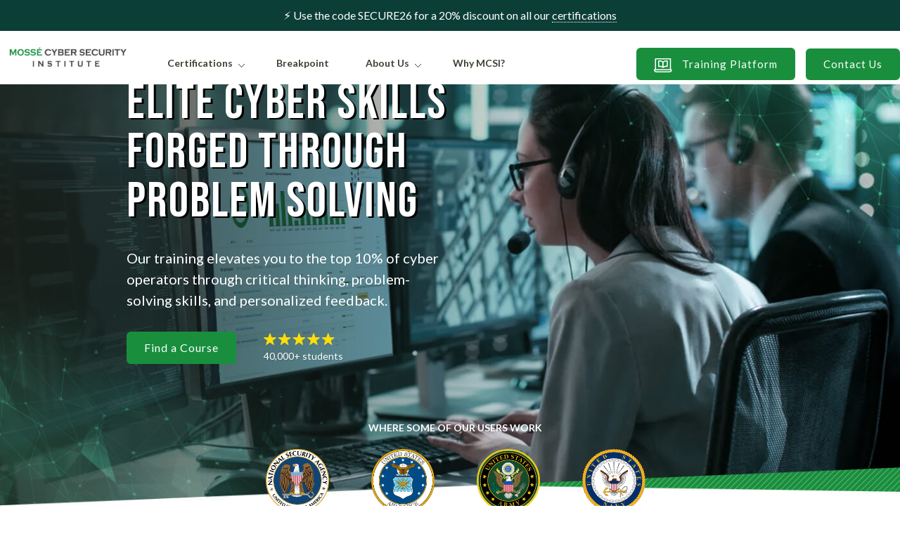

--- FILE ---
content_type: text/html; charset=utf-8
request_url: https://www.mosse-institute.com/
body_size: 9844
content:
<!DOCTYPE html>
<html dir="ltr" lang="en-US">
  <head>
	<!-- Meta Tags-->
	<meta http-equiv="content-type" content="text/html; charset=utf-8" />
<meta name="author" content="Mossé Cyber Security Institute" />
<meta name="viewport" content="width=device-width, initial-scale=1" />
<meta charset="UTF-8">


	<meta property="og:title" content="Mossé Cyber Security Institute | Cyber Security Certifications" />



	<meta name="description" content="MCSI provides cyber operators and warriors with the skills they need to maintain operational superiority in the cyber domain." />
	<meta property="og:description" content="MCSI provides cyber operators and warriors with the skills they need to maintain operational superiority in the cyber domain." />



	<meta property="og:url" content="https://www.mosse-institute.com/" />


<!-- Metadata -->
<meta property="og:locale" content="en_US" />
<meta property="og:type" content="website" />
<meta property="article:author" content="Mossé Cyber Security Institute" />

<!-- Google Tag Manager -->
<script>
	(function(w,d,s,l,i){w[l]=w[l]||[];w[l].push({'gtm.start':
	new Date().getTime(),event:'gtm.js'});var f=d.getElementsByTagName(s)[0],
	j=d.createElement(s),dl=l!='dataLayer'?'&l='+l:'';j.async=true;j.src=
	'https://www.googletagmanager.com/gtm.js?id='+i+dl;f.parentNode.insertBefore(j,f);
	})(window,document,'script','dataLayer','GTM-WW3J3XK');
</script>
<!-- End Google Tag Manager -->

<!-- Open Graph Image -->

<meta property="og:image" content="https://www.mosse-institute.com/assets/images/og-images/homepage.png" />


<!-- Twitter -->
<meta name="twitter:site" content="@MosseInstitute" />
<meta name="twitter:creator" content="@MosseInstitute" />

<!-- Robot Crawling -->

<meta name="robots" content="index,follow" />
<meta name="rating" content="General" />


	<!-- Stylesheets -->
	<link rel="preconnect" href="https://fonts.gstatic.com">
	<link href="https://fonts.googleapis.com/css2?family=Bebas+Neue&family=Lato:wght@300;400;700;900&display=swap" rel="stylesheet">
	<link rel="stylesheet" href="/assets/css/bootstrap.min.css" type="text/css" />
	<link rel="stylesheet" href="/assets/css/lib-style.min.css" type="text/css" />
	<link rel="stylesheet" href="/assets/css/dark.min.css" type="text/css" />
  <link rel="stylesheet" href="/assets/css/fonts.min.css" type="text/css" />
	<link rel="stylesheet" href="/assets/css/font-icons.min.css" type="text/css" />
	<link rel="stylesheet" href="/assets/css/styles.min.css" type="text/css" />
	<link rel="stylesheet" href="/assets/css/responsive.min.css" type="text/css" />
  <link rel="stylesheet" href="/assets/css/animate.min.css" type="text/css" />
  <link rel="stylesheet" href="/assets/css/magnific-popup.min.css" type="text/css" />
	<link rel="stylesheet" href="/assets/css/helpers.min.css" type="text/css" />

	

	<!-- Snipcart -->
	<link href="https://cdn.snipcart.com/themes/2.0/base/snipcart.min.css" rel="stylesheet" type="text/css" />

	<!-- Favicon -->
	<link rel="shortcut icon" type="image/png" href="/assets/images/favicon.png"/>

  <!-- SEO: Title -->
	<title>
		
			Mossé Cyber Security Institute | Cyber Security Certifications
		
	</title>

	<style>
		@media (max-width: 991px) {
			#logo { text-align: left; }

			#primary-menu-trigger {
				left: auto;
				right: 15px;
			}
		}
	</style>
</head>

  
  <body class="stretched homepage-template" data-loader-color="#198f3d">
  

    <div id="wrapper" class="clearfix">
      <!-- Header -->
      <header id="header" class="full-header">
  <div id="header-wrap">
    <div class="container clearfix">
      <!-- Mobile Hamburger -->
      <div id="primary-menu-trigger">
        <i class="icon-line-align-right"></i><i class="icon-line-cross"></i>
      </div>

      <!-- Logo -->
      <div id="logo">
        <a href="/" class="standard-logo">
          <img src="/assets/images/logo-title.png" alt="Mossé Cyber Security Institute logo with triangle">
        </a>

        <a href="/" class="retina-logo">
          <img src="/assets/images/logo-title.png" alt="Mossé Cyber Security Institute logo with triangle">
        </a>
      </div>

      <!-- Menu -->
      <nav id="primary-menu" class="style-2">
        <div class="nav-top-menu">
          
            ⚡ Use the code SECURE26 for a 20% discount on all our <a href="/certifications.html" onclick="fathom.trackEvent('banner btn click')">certifications</a>
          
        </div>

        <!-- Dropdown Menu-->
        <ul>
  <!-- Training Offering -->
  <li class="mega-menu">
    <a href="#">
      Certifications
    </a>

    <div class="mega-menu-content style-2 clearfix">
      <div class="container">
        <!-- Cyber Domains -->
        <ul class="mega-menu-column col-lg-3">
          <li class="mega-menu-title">
            <div class="mega-menu-heading">
              <i class="icon-play1"></i> Domains
            </div>

            <ul>
              <li>
                <a href="/cloud-security-training.html">
                  Cloud Security
                </a>
              </li>

              <li>
                <a href="/soc-training.html">
                  Cyber Defense
                </a>
              </li>

              <li>
                <a href="/devsecops-certifications.html">
                  DevSecOps
                </a>
              </li>

              <li>
                <a href="/digital-forensics-training.html">
                  Digital Forensics
                </a>
              </li>

              <li>
                <a href="/grc-certifications.html">
                  Governance, Risk and Compliance
                </a>
              </li>

              <li>
                <a href="/incident-response-training.html">
                  Incident Response
                </a>
              </li>

              <li>
                <a href="/osint-training.html">
                  Open Source Intelligence
                </a>
              </li>

              <!-- Merging two 'Domains' menu from desktop on mobile -->
              <div class="d-none d-md-block d-lg-none">
                <li>
                  <a href="/red-teaming-training.html">
                    Red Teaming
                  </a>
                </li>

                <li>
                  <a href="/cyber-threat-hunting-training.html">
                    Threat Hunting
                  </a>
                </li>

                <li>
                  <a href="/cyber-threat-intelligence-certifications.html">
                    Threat Intelligence
                  </a>
                </li>

                <li>
                  <a href="/vulnerability-research-courses.html">
                    Vulnerability Research
                  </a>
                </li>
              </div>
            </ul>
          </li>
        </ul>
        
        <!-- Domains -->
        <ul class="mega-menu-column col-lg-3">
          <!-- Cyber Domains Col 2 -->
          <li class="mega-menu-title d-md-none d-lg-block">
            <div class="mega-menu-heading">
              <i class="icon-play1"></i> Domains
            </div>

            <ul>
              <li>
                <a href="/penetration-testing-certifications.html">
                  Penetration Testing
                </a>
              </li>

              <li>
                <a href="/red-teaming-training.html">
                  Red Teaming
                </a>
              </li>

              <li>
                <a href="/practical-malware-analysis.html">
                  Reverse Engineering
                </a>
              </li>

              <li>
                <a href="/cyber-threat-hunting-training.html">
                  Threat Hunting
                </a>
              </li>

              <li>
                <a href="/cyber-threat-intelligence-certifications.html">
                  Threat Intelligence
                </a>
              </li>

              <li>
                <a href="/vulnerability-research-courses.html">
                  Vulnerability Research
                </a>
              </li>
            </ul>
          </li>
        </ul>

        <!-- Defensive Security -->
        <ul class="mega-menu-column col-lg-3">
          <li class="mega-menu-title">
            <div class="mega-menu-heading">
              <i class="icon-play1"></i> Defensive Certifications
            </div>

            <ul>
              <li>
                <a href="/certifications/mbt-certified-blue-teamer.html">
                  Certified Blue Teamer
                </a>
              </li>

              <li>
                <a href="/certifications/mdfir-certified-dfir-specialist.html">
                  Certified DFIR Specialist
                </a>
              </li>

              <li>
                <a href="/certifications/mcse-certified-cloud-security-engineer.html">
                  Certified Cloud Security Engineer
                </a>
              </li>

              <li>
                <a href="/certifications/mth-certified-threat-hunter.html">
                  Certified Threat Hunter
                </a>
              </li>

              <li>
                <a href="/certifications/mtia-certified-threat-intelligence-analyst.html">
                  Certified Threat Intelligence Analyst
                </a>
              </li>

              <li>
                <a href="/certifications/mre-certified-reverse-engineer.html">
                  Certified Reverse Engineer
                </a>
              </li>

              <li>
                <a href="/certifications.html" class="green--text">
                  View more certifications
                </a>
              </li>
            </ul>
          </li>
        </ul>

        <!-- Offensive Security -->
        <ul class="mega-menu-column col-lg-3">
          <li class="mega-menu-title">
            <div class="mega-menu-heading">
              <i class="icon-play1"></i> Offensive Certifications
            </div>

            <ul>
              <li>
                <a href="/certifications/mois-certified-osint-expert.html">
                  Certified OSINT Expert
                </a>
              </li>

              <li>
                <a href="/certifications/mpt-certified-penetration-tester.html">
                  Certified Penetration Tester
                </a>
              </li>

              <li>
                <a href="/certifications/mcpt-cloud-penetration-tester.html">
                  Certified Cloud Penetration Tester
                </a>
              </li>

              <li>
                <a href="/certifications/mrt-certified-red-teamer.html">
                  Certified Red Teamer
                </a>
              </li>

              <li>
                <a href="/certifications/mvre-vulnerability-researcher-and-exploitation-specialist.html">
                  Certified Vulnerability Researcher
                </a>
              </li>
            </ul>
          </li>
        </ul>
      </div>
    </div>
  </li>

  <!-- Breakpoint -->
  <li>
    <a href="/breakpoint/index.html">
      Breakpoint
    </a>
  </li>

  <!-- About the Institute -->
  <li class="mega-menu">
    <a href="#">
      About Us
    </a>

    <div class="mega-menu-content style-2 clearfix">
      <div class="container">
        <ul class="mega-menu-column col-lg-3">
          <!-- About MCSI -->
          <li class="mega-menu-title">
            <div class="mega-menu-heading">
              <i class="icon-play1"></i> MCSI
            </div>

            <ul>
              <li>
                <a href="/company/history.html">
                  Our History
                </a>
              </li>

              <li>
                <a href="/hall-of-fame.html">
                  Hall of Fame
                </a>
              </li>

              <li>
                <a href="/company/careers.html">
                  Careers at MCSI
                </a>
              </li>

              <li>
                <a href="/certifications.html">
                  Certifications
                </a>
              </li>

              <li>
                <a href="/bootcamps.html">
                  Online Bootcamps
                </a>
              </li>

              <li>
                <a href="/knowledge-tests.html">
                  Knowledge Tests
                </a>
              </li>

              <li>
                <a href="/courses.html">
                  Classroom Courses
                </a>
              </li>
            </ul>
          </li>
        </ul>

        <ul class="mega-menu-column col-lg-3">
          <!-- Community Initiatives -->
          <li class="mega-menu-title">
            <div class="mega-menu-heading">
              <i class="icon-play1"></i> Community Initiatives
            </div>

            <ul>
              <li>
                <a href="/emerging-and-frontier-nations.html">
                  Emerging and Frontier Nations
                </a>
              </li>

              <li>
                <a href="/next-gen-cyber-talent.html">
                  Next-Generation Cyber Talent
                </a>
              </li>

              <li>
                <a href="/computer-emergency-and-response-teams-certs.html">
                  Regional and National CERTs
                </a>
              </li>

              <li>
                <a href="/charities-in-cyber.html">
                  Alliances with Charities
                </a>
              </li>

              <li>
                <a href="/non-profit.html">
                  Protecting Non-Profits
                </a>
              </li>
              
              <li>
                <a href="/veterans-in-cyber.html">
                  Veterans in Cyber
                </a>
              </li>

              <li>
                <a href="/women-in-cyber.html">
                  Women in Cyber
                </a>
              </li>
            </ul>
          </li>
        </ul>

        <ul class="mega-menu-column col-lg-3">
          <!-- Community Partners -->
          <li class="mega-menu-title">
            <div class="mega-menu-heading">
              <i class="icon-play1"></i> Community Partners
            </div>

            <ul>
              <li>
                <a href="/community-partners.html#wsc">
                  Women's Society of Cyberjutsu
                </a>
              </li>

              <li>
                <a href="/community-partners.html#wosec">
                  WoSEC (Women of Security)
                </a>
              </li>

              <li>
                <a href="/community-partners.html#wicys-windsor">
                  WiCyS Windsor
                </a>
              </li>

              <li>
                <a href="/community-partners.html#wicys-india">
                  WiCyS India
                </a>
              </li>

              <li>
                <a href="/community-partners.html#wit-albania">
                  WiT Albania
                </a>
              </li>

              <li>
                <a href="/community-partners.html#seidea">
                  Seidea
                </a>
              </li>

              <li>
                <a href="/community-partners.html">
                  View more community partners
                </a>
              </li>
            </ul>
          </li>
        </ul>

        <ul class="mega-menu-column col-lg-3">
          <!-- Resources -->
          <li class="mega-menu-title">
            <div class="mega-menu-heading">
              <i class="icon-play1"></i> Resources
            </div>

            <ul>
              <li>
                <a href="/solutions-assessments.html">
                  Solutions Assessments
                </a>
              </li>

              <li>
                <a href="/asd-cyber-skills-framework.html">
                  ASD Cyber Skills Framework
                </a>
              </li>

              <li>
                <a href="https://library.mosse-institute.com/" target="_blank">
                  Videos and Guides
                </a>
              </li>

              <li>
                <a href="https://diploma.mosse-institute.com/" target="_blank">
                  MCSI Curriculum Standard
                </a>
              </li>
            </ul>
          </li>
        </ul>
      </div>
    </div>
  </li>

  <li>
    <a href="/company/why-mcsi.html">
      Why MCSI?
    </a>
  </li>
</ul>

        <div class="nav-right-button">
          <a href="https://platform.mosse-institute.com/" class="button button-primary" style="max-height: 46px;" target="_blank">
            <img src="/assets/images/icons/ic-computer.svg" alt="ic-computer"> 
            Training Platform
          </a>

          <a href="/contact-us.html" class="button button-primary">
            Contact Us
          </a>
        </div>
      </nav>
    </div>
  </div>
</header>
      
      <!-- Page Content -->
      <!-- Banner Image -->
<section id="slider" class="slider-element slider-parallax swiper_wrapper full-screen clearfix top-banner-wrapper home-top-banner">
  <div class="slider-parallax-inner">
    <div class="swiper-container swiper-parent">
      <div class="swiper-wrapper">
        <div class="swiper-slide dark" style="background-image: url('/assets/images/home-top-bg.jpg'); background-size: cover">
          <div class="container clearfix">
            <div class="slider-caption">
              <!-- Headline, CTA and Reviews -->
              <div class="slider-caption-resize">
                <h2 style="text-shadow: 3px 2px black;">
                  Elite cyber skills forged through problem solving
                </h2>

                <p class="fs-20 fw-400">
                  Our training elevates you to the top 10% of cyber operators through critical thinking, problem-solving skills, and personalized feedback.
                </p>

                <!-- Button & Reviews -->
                <div class="container">
                  <div class="row">
                    <div class="col-sm col-md-6 col-lg-5 pd-0">
                      <a href="/certifications.html" class="button button-primary">
                        Find a Course
                      </a>
                    </div>

                    <div class="col-sm col-md-6 col-lg-7 d-none d-sm-block fs-14 fw-400 pd-0 text-left star-banner">
                      <img alt="5 stars" src="/assets/images/stars.png" style="margin: unset; width: unset;"/>
                      40,000+ students
                    </div>
                  </div>
                </div>
              </div>

              <!-- Students -->
              <div class="d-none d-sm-block bold customer-logos fs-14 mt-80 mx-auto text-center width-600">
                WHERE SOME OF OUR USERS WORK

                <!-- Logos -->
                <div class="container mt-20">
                  <div class="row">
                    <div class="col-sm pd-0">
                      <img src="/assets/images/organizations/nsa.png" style="width: 90px;"/>
                    </div>

                    <div class="col-sm pd-0">
                      <img src="/assets/images/organizations/usaf.png" style="width: 90px;"/>
                    </div>

                    <div class="col-sm pd-0">
                      <img src="/assets/images/organizations/us-army.png" style="width: 90px;"/>
                    </div>

                    <div class="col-sm pd-0">
                      <img src="/assets/images/organizations/us-navy.png" style="width: 90px;"/>
                    </div>
                  </div>
                </div>
              </div>
            </div>
          </div>
        </div>
      </div>
    </div>
  </div>
</section>

<!-- Content -->
<section id="content">
  <div class="content-wrap pdt-0">
    <!-- USP -->
    <div class="section nobg nomargin nopadding mobile-center" style="background-color: #f4f4f4 !important;">
  <div class="container pdt-100">
    <!-- How it Works -->
    <div class="heading-block bottom-border text-center">
      <h3 class="main-heading text-48px-mobile">
        Master Cyber Tradecraft
      </h3>

      <div class="fs-30 mb-20">
        Our real-world education will unlock your true cyber security abilities and boost your career
      </div>
    </div>
    
    <div class="container">
      <!-- Features, Reviews -->
      <div class="fs-18 pdb-80 text-center row">
        <div class="col-sm mt-50 pd-0">
          <div class="pdb-30">
            <img alt="Growth" src="/assets/images/icons/apprenticeship.png" />
          </div>

          <div class="pd-15 usp-border-right">
            <div class="bold pdb-30">
              Every exercise simulates an apprenticeship. We train you to the level you are expected to perform in the real-world.
            </div>

            <div class="italic star-banner">
              <img alt="5 stars" src="/assets/images/five_star_insignia.png" />
    
              <div>
                "MCSI is the absolute weapon to become a cybersecurity expert"
              </div>
              
              <div class="fs-12 mt-2">
                <a class="no-decoration" href="https://blog.mosse-institute.com/2022/07/27/jeremy-g-testimonial-and-review.html" target="_blank">
                  Jeremy Gardas, Cybersecurity Phenom
                </a>
              </div>
            </div>
          </div>
        </div>

        <div class="col-sm mt-50 pd-0">
          <div class="pdb-30">
            <img alt="Growth" src="/assets/images/icons/growth.png" />
          </div>
          
          <div class="pd-15 usp-border-right">
            <div class="bold pdb-30">
              You receive expert feedback to strengthen your performance. All your skills are tested, analyzed, and improved.
            </div>

            <div class="italic star-banner">
              <img alt="5 stars" src="/assets/images/five_star_insignia.png" />
    
              <div>
                "I have not experienced a similar training returning so much output"
              </div>
    
              <div class="fs-12 mt-2">
                <a class="no-decoration" href="https://blog.mosse-institute.com/2022/07/28/allan-hedegaard-mcsi-mosse-institute-testimonial-and-review.html" target="_blank">
                  Allan Hedegaard, IT Operations Manager at GPV
                </a>
              </div>
            </div>
          </div>
        </div>

        <div class="col-sm mt-50 pd-0">
          <div class="pdb-30">
            <img alt="Growth" src="/assets/images/icons/milestones.png" />
          </div>

          <div class="pd-15">
            <div class="bold pdb-30">
              As you progress and reach milestones, MCSI provides you certificates and artefacts to promote and advance your career.
            </div>

            <div class="italic star-banner">
              <img alt="5 stars" src="/assets/images/five_star_insignia.png" />
    
              <div>
                "You will have a profile that you can show to employers"
              </div>
    
              <div class="fs-12 mt-2">
                <a class="no-decoration" href="https://blog.mosse-institute.com/testimonial/2021/11/23/duane-testimonial.html" target="_blank">
                  Professor Duane Dunston, Champlain College
                </a>
              </div>
            </div>
          </div>
        </div>
      </div>
    </div>

    <!-- CTA Section -->
    <div class="pdb-50">
      <p class="green-btn-cta">
        <a class="ml-1 mr-1" href="/certifications.html">
          Find a course
        </a> 
        &#8594;
      </p>

      <div class="mt-50 mx-auto" style="max-width: 500px;">
        <a class="no-decoration" href="/company/why-mcsi.html">
          <img alt="5 stars" src="/assets/images/review-stars.png" />
        </a>
      </div>
    </div>
  </div>
</div>

    <!-- Why MCSI -->
    <div class="section d-none d-lg-block nobg nomargin section-home-about pdb-0">
  <div class="container-fluid width-1300">
    <!-- Why MCSI -->
    <p class="bold lead-p mt-80 text-center">
      MCSI Method vs. Legacy Training
    </p>

    <div class="cer-detail-table mt-20 solution-asses-table">
      <table class="mb-20 table">
        <thead>
          <tr>
            <th class="empty-cell w-25">
            </th>
    
            <th class="text-center w-25">
              Legacy Training
            </th>
            
            <th class="text-center w-25">
              MCSI Method
            </th>
    
            <th class="text-center w-25">
              MCSI Proven Success
            </th>
          </tr>
        </thead>
    
        <tbody>
          <tr>
            <td class="align-middle text-right title-cell">
              I want to land a job in cyber:
            </td>
    
            <td class="align-middle capitalize text-center text-danger">
              Memorization tests<br />
              Step-by-step instructions<br />
              Paper Certifications
            </td>
    
            <td class="align-middle bold highlight-cell text-center">
              Critical Thinking<br />
              Problem Solving<br />
              Portfolio of Skills
            </td>
    
            <td class="align-middle bold highlight-cell text-center">
              Employers want problem solvers:<br />
              95% of our graduates landed jobs
            </td>
          </tr>

          <tr>
            <td class="align-middle text-right title-cell">
              I want to join the elite 10%:
            </td>
    
            <td class="align-middle capitalize text-center text-danger">
              Guided Solutions<br />
              Pre-scripted Labs<br />
              Simplified Environments
            </td>
    
            <td class="align-middle bold capitalize highlight-cell text-center">
              No solutions<br />
              Research based<br />
              Personalized Feedback
            </td>
    
            <td class="align-middle bold highlight-cell text-center">
              In the real world, research is the way:<br />
              88% say MCSI elevated their skills
            </td>
          </tr>

          <tr>
            <td class="align-middle text-right title-cell">
              I want to make a wise financial choice:
            </td>
    
            <td class="align-middle text-center text-danger">
              $5000 - $9000<br />
              54 Hours<br />
              + Exam &amp; Renewal Fees<br />
            </td>
            
            <td class="align-middle bold capitalize highlight-cell text-center">
              $450 - $699<br />
              600 Hours<br />
              Lifetime Access
            </td>
    
            <td class="align-middle bold highlight-cell text-center">
              Save 90% and get 11x more training hours
            </td>
          </tr>
        </tbody>
      </table>
    </div>
  </div>
</div>

    <!-- Metrics -->
    <div class="section nobg nomargin section-home-about mobile-center">
  <div class="container-fluid width-1300">
    <!-- Why MCSI -->
    <p class="bold lead-p mt-80 text-center">
      Our proven training method elevates cyber operators to the top 10% of the industry—the results speak for themselves.
    </p>

    <div class="row">
      <div class="col-lg-4 col-md-12">
        <div class="bold fs-18 green-left-border mt-3">
          We empower both beginners and experts to accelerate their careers and reach new heights
        </div>

        <ul class="fs-16 green-bullets mt-3">
          <li>
            95% of users completing our Remote Internship or an intermediate course landed cybersecurity jobs
          </li>
    
          <li class="mt-3">
            84% reported an increased confidence in their real-world cybersecurity abilities
          </li>
  
          <li class="mt-3">
            76% said MCSI training opened new career opportunities
          </li>
    
          <li class="mt-3">
            71% said managers recognized their skills improvement
          </li>
        </ul>
      </div>

      <div class="col-lg-4 col-md-12">
        <div class="bold fs-18 green-left-border mt-3">
          We elevate our users to elite levels through the most realistic cyber training on the planet
        </div>

        <ul class="fs-16 green-bullets mt-3">
          <li>
            With just 600 hours of MCSI training, users transform from beginners to expert practitioners—creating tools, presenting at conferences, and being recognized as top talent in their organizations
          </li>

          <li class="mt-3">
            88% of users reported that MCSI transformed their work approach—enabling greater autonomy, fostering creativity, enhancing problem-solving skills, and improving their ability to meet work expectations
          </li>

          <li class="mt-3">
            44% of our top users are directly involved in protecting critical infrastructure and national security
          </li>
        </ul>
      </div>

      <div class="col-lg-4 col-md-12">
        <div class="bold fs-18 green-left-border mt-3">
          Our training transforms lives, empowering users to achieve their personal goals
        </div>

        <ul class="fs-16 green-bullets mt-3">
          <li>
            Many of our users have secured roles in tier-1 cybersecurity teams and contributed to high-profile projects featured in global news, thanks in part to our courses
          </li>

          <li class="mt-3">
            Some users received visa sponsorships, enabling them to move from developing countries to the UK, United States, and Australia to work for top firms
          </li>

          <li class="mt-3">
            Several users overcame financial challenges by securing remote freelance or contract roles, rising to the top 5% of IT earners in their countries
          </li>
        </ul>
      </div>
    </div>

    <p class="lead-p mt-50 text-center">
      We certify cyber practitioners weekly, with results independently verifiable. Our users produce artifacts that employers can audit to confirm their skills—an unmatched capability for those who need to hire top talent.
    </p>

    <!-- Carousel -->
    <div class="mockup-slider">
      <div id="products-carousel" class="owl-carousel carousel-widget" data-autoplay="5000" data-loop="true" data-nav="false" data-items-sm="1" data-items-md="1" data-items-lg="3" data-items-xl="3">
        <div class="oc-item">
          <img class="testimonial-image" src="/assets/images/testimonials/certifications/duane-dunston.png" alt="Duane Dunston Testimonial" />
        </div>

        <div class="oc-item">
          <img class="testimonial-image" src="/assets/images/testimonials/certifications/abdulraheem-al-haddad.png" alt="Abdulraheem Al-Haddad Testimonial" />
        </div>

        <div class="oc-item">
          <img class="testimonial-image" src="/assets/images/testimonials/certifications/harris-wassylko.png" alt="Harris Wassylko Testimonial" />
        </div>

        <div class="oc-item">
          <img class="testimonial-image" src="/assets/images/testimonials/certifications/fortunato-lodari.png" alt="Fortunato Lodari Testimonial" />
        </div>

        <div class="oc-item">
          <img class="testimonial-image" src="/assets/images/testimonials/certifications/richard-jones.png" alt="Richard Jones Testimonial" />
        </div>

        <div class="oc-item">
          <img class="testimonial-image" src="/assets/images/testimonials/certifications/musbaudeen-oyedeji.png" alt="Musbaudeen Oyedeji Testimonial" />
        </div>

        <div class="oc-item">
          <img class="testimonial-image" src="/assets/images/testimonials/certifications/gianmarco-lodari.png" alt="Gianmarco Lodari Testimonial" />
        </div>

        <div class="oc-item">
          <img class="testimonial-image" src="/assets/images/testimonials/certifications/timo-sablowski.png" alt="Timo Sablowski Testimonial" />
        </div>

        <div class="oc-item">
          <img class="testimonial-image" src="/assets/images/testimonials/certifications/jeb-webb.png" alt="Jeb Webb Testimonial" />
        </div>

        <div class="oc-item">
          <img class="testimonial-image" src="/assets/images/testimonials/certifications/andrea-sotirov.png" alt="Andrea Sotirov Testimonial" />
        </div>
      </div>
    </div>

    <!-- CTA Section -->
    
    <div class="mt-80">
      <p class="green-btn-cta">
        <a class="ml-1 mr-1" href="/certifications.html">
          Buy a course
        </a> 
        &#8594;
      </p>
    </div>
    
  </div>
</div>

    <!-- Who We Serve -->
    <div class="section nobg nomargin nopadding section-home-target">
  <div class="container-fluid">
    <div class="row no-gutters">
      <div class="col-lg-4 col-md-12">
        <div class="target-customer-wrapper">
          <div class="vertical-middle center">
            <div class="heading-block left-border">
              <div class="top-heading">
                Our Customers
              </div>

              <h3 class="main-heading text-48px-mobile">
                Who we serve
              </h3>
            </div>
          </div>
        </div>
      </div>

      <div class="col-lg-4 col-md-6">
        <div class="target-customer-wrapper">
          <a href="/certifications.html" class="target-customer-item">
            <img src="/assets/images/customer-1.jpg" class="img-fluid target-image" alt="customer"/>
            
            <h3 class="target-title text-30px-tablet">
              <i class="icon-play1"></i> Individuals
            </h3>
          </a>
        </div>
      </div>
      
      <div class="col-lg-4 col-md-6">
        <div class="target-customer-wrapper">
          <a href="/products/mcsi-enterprise.html" class="target-customer-item">
            <img src="/assets/images/customer-2.jpg" class="img-fluid target-image" alt="customer"/>

            <h3 class="target-title text-30px-tablet">
              <i class="icon-play1"></i> Enterprises
            </h3>
          </a>
        </div>
      </div>

      <div class="col-lg-4 col-md-6">
        <div class="target-customer-wrapper">
        </div>
      </div>

      <div class="col-lg-4 col-md-6">
        <div class="target-customer-wrapper">
          <a href="/veterans-in-cyber.html" class="target-customer-item">
            <img src="/assets/images/customer-6.jpg" class="img-fluid target-image" alt="customer"/>

            <h3 class="target-title text-30px-tablet">
              <i class="icon-play1"></i> Military Veterans
            </h3>
          </a>
        </div>
      </div>

      <div class="col-lg-4 col-md-6">
        <div class="target-customer-wrapper">
          <a href="/women-in-cyber.html" class="target-customer-item">
            <img src="/assets/images/customer-7.jpg" class="img-fluid target-image" alt="customer"/>

            <h3 class="target-title text-30px-tablet">
              <i class="icon-play1"></i> Women in Cyber
            </h3>
          </a>
        </div>
      </div>
    </div>
  </div>
</div>

    <!-- What We Offer -->
    <div class="section nobg nobottommargin nopadding section-home-services">
  <div class="container-fluid">
    <div class="heading-block bottom-border text-center">
      <div class="top-heading">
        Services
      </div>

      <h3 class="main-heading text-48px-mobile mb-5">
        What We offer
      </h3>
    </div>

    <div class="row small-gutters">
      <div class="col-md-4">
        <a href="/certifications.html" class="home-service-item">
          <img src="/assets/images/services-5.jpg" class="img-fluid service-image" alt="service"/>

          <div class="service-title">
            <h3 class="text-30px-tablet">
              Certifications <i class="icon-line-arrow-right"></i>
            </h3>
          </div>
        </a>
      </div>
      
      <div class="col-md-4">
        <a href="/bootcamps.html" class="home-service-item">
          <img src="/assets/images/services-4.jpg" class="img-fluid service-image" alt="service"/>

          <div class="service-title">
            <h3 class="text-30px-tablet">
              Online Bootcamps <i class="icon-line-arrow-right"></i>
            </h3>
          </div>
        </a>
      </div>

      <div class="col-md-4">
        <a href="https://library.mosse-institute.com/" class="home-service-item" target="_blank">
          <img src="/assets/images/services-2.jpg" class="img-fluid service-image" alt="service"/>
  
          <div class="service-title">
            <h3 class="text-30px-tablet">
              Free videos and guides <i class="icon-line-arrow-right"></i>
            </h3>
          </div>
        </a>
      </div>
    </div>
  </div>
</div>

    <!-- Testimonial Images -->
    <div class="mb-80 mt-80">
      



<div class="section nobg nomargin nopadding hidden-sm-and-down student-testimonials-section">
  <div class="container-fluid">
    <!-- Title -->
    <div class="heading-block bottom-border text-center">
      <h3 class="main-heading testimonials-heading text-48px-mobile">
        
          Student Testimonials
        
      </h3>

      <div class="fs-18 text-center">
        Read <a href="https://library.mosse-institute.com/platform/testimonials.html" target="_target">full student testimonials</a> and discover how the <a href="https://www.youtube.com/watch?v=6a5MieXkoBg" data-lightbox="iframe">MCSI Method &trade;</a> can accelerate your career!
      </div>
    </div>

    <!-- Carousel -->
    <div class="mockup-slider" style="margin: 40px auto 0; max-width: 1000px;">
      <div id="products-carousel" class="owl-carousel carousel-widget" data-autoplay="3000" data-loop="true" data-nav="true" data-items-sm="1" data-items-md="2" data-items-xl="2">
        
          <div class="oc-item">
            <img class="testimonial-image" src="/assets/images/testimonials/mcsi-feedback-duane-dunston-01.png" alt="" />
          </div>
        
          <div class="oc-item">
            <img class="testimonial-image" src="/assets/images/testimonials/mcsi-feedback-divya-lakshmanan-01.png" alt="" />
          </div>
        
          <div class="oc-item">
            <img class="testimonial-image" src="/assets/images/testimonials/mcsi-feedback-nathan-curnow-01.png" alt="" />
          </div>
        
          <div class="oc-item">
            <img class="testimonial-image" src="/assets/images/testimonials/mcsi-feedback-nathan-chan-03.png" alt="" />
          </div>
        
          <div class="oc-item">
            <img class="testimonial-image" src="/assets/images/testimonials/mcsi-feedback-dan-marshall-01.png" alt="" />
          </div>
        
          <div class="oc-item">
            <img class="testimonial-image" src="/assets/images/testimonials/mcsi-feedback-ava-voogt-01.png" alt="" />
          </div>
        
          <div class="oc-item">
            <img class="testimonial-image" src="/assets/images/testimonials/mcsi-feedback-sheyla-leacock-01.png" alt="" />
          </div>
        
          <div class="oc-item">
            <img class="testimonial-image" src="/assets/images/testimonials/mcsi-feedback-keerthana-madhavan-01.png" alt="" />
          </div>
        
          <div class="oc-item">
            <img class="testimonial-image" src="/assets/images/testimonials/mcsi-feedback-richard-jones-01.png" alt="" />
          </div>
        
          <div class="oc-item">
            <img class="testimonial-image" src="/assets/images/testimonials/mcsi-feedback-elijah-banjo-01.png" alt="" />
          </div>
        
          <div class="oc-item">
            <img class="testimonial-image" src="/assets/images/testimonials/mcsi-feedback-gabrielle-b-01.png" alt="" />
          </div>
        
          <div class="oc-item">
            <img class="testimonial-image" src="/assets/images/testimonials/mcsi-feedback-piyush-nautiyal-01.png" alt="" />
          </div>
        
          <div class="oc-item">
            <img class="testimonial-image" src="/assets/images/testimonials/mcsi-feedback-ren-he-lee-01.png" alt="" />
          </div>
        
          <div class="oc-item">
            <img class="testimonial-image" src="/assets/images/testimonials/mcsi-feedback-ritesh-swarnakar-01.png" alt="" />
          </div>
        
          <div class="oc-item">
            <img class="testimonial-image" src="/assets/images/testimonials/mcsi-feedback-bushra-safdar-01.png" alt="" />
          </div>
        
          <div class="oc-item">
            <img class="testimonial-image" src="/assets/images/testimonials/mcsi-feedback-peter-funnel-01.png" alt="" />
          </div>
        
          <div class="oc-item">
            <img class="testimonial-image" src="/assets/images/testimonials/mcsi-feedback-sonu-mandal-01.png" alt="" />
          </div>
        
          <div class="oc-item">
            <img class="testimonial-image" src="/assets/images/testimonials/mcsi-feedback-crystal-dsouza-01.png" alt="" />
          </div>
        
          <div class="oc-item">
            <img class="testimonial-image" src="/assets/images/testimonials/mcsi-feedback-paul-mcdiarmid-01.png" alt="" />
          </div>
        
          <div class="oc-item">
            <img class="testimonial-image" src="/assets/images/testimonials/mcsi-feedback-talha-tahir-01.png" alt="" />
          </div>
        
          <div class="oc-item">
            <img class="testimonial-image" src="/assets/images/testimonials/mcsi-feedback-klorenta-janushi-pashaj.png" alt="" />
          </div>
        
          <div class="oc-item">
            <img class="testimonial-image" src="/assets/images/testimonials/mcsi-feedback-carmen-marsh-01.png" alt="" />
          </div>
        
      </div>
    </div>

    <!-- More Testimonials -->
    <div class="green-btn-cta mb-50 mt-50">
      &#128293; 
      <a class="ml-1 mr-1" href="/company/why-mcsi.html">
        Why do students choose MCSI?
      </a> &#8594;
    </div>
  </div>
</div>

    </div>

    <!-- Call to Action -->
    <!-- Where our students work (dark background) -->
<div class="section topmargin-lg nobottommargin section-solution-workplace">
  <div class="container">
    <div class="col-md-12 text-center">
      <p class="small-lead">
        WHERE SOME OF OUR USERS WORK
      </p>
      
      <div id="oc-clients" class="owl-carousel image-carousel carousel-widget workplace-carousel" data-margin="20" data-nav="true" data-pagi="false" data-loop="true" data-items-xs="3" data-items-sm="3" data-items-md="4" data-items-lg="4" data-items-xl="4">
    
    <div class="oc-item">
      <img src="/assets/images/organizations/nsa.png" alt="National Security Agency">
    </div>
    
    <div class="oc-item">
      <img src="/assets/images/organizations/usaf.png" alt="United States Air Force">
    </div>
    
    <div class="oc-item">
      <img src="/assets/images/organizations/us-army.png" alt="United States Army">
    </div>
    
    <div class="oc-item">
      <img src="/assets/images/organizations/us-navy.png" alt="United States Navy">
    </div>
    
    <div class="oc-item">
      <img src="/assets/images/organizations/us-marine-corps.png" alt="United States Marine Corps">
    </div>
    
    <div class="oc-item">
      <img src="/assets/images/organizations/us-space-force.png" alt="United States Space Force">
    </div>
    
    <div class="oc-item">
      <img src="/assets/images/organizations/australian-army.png" alt="Australian Army">
    </div>
    
    <div class="oc-item">
      <img src="/assets/images/organizations/australian-air-force.png" alt="Australian Royal Air Force">
    </div>
    
    <div class="oc-item">
      <img src="/assets/images/organizations/australian-navy.png" alt="Australian Royal Navy">
    </div>
    
    <div class="oc-item">
      <img src="/assets/images/organizations/CAF.png" alt="Canadian Armed Forces">
    </div>
    
    <div class="oc-item">
      <img src="/assets/images/organizations/RAF.png"" alt="Royal Air Force">
    </div>
    
    <div class="oc-item">
      <img src="/assets/images/organizations/google.png" alt="Google">
    </div>
    
    <div class="oc-item">
      <img src="/assets/images/organizations/facebook.png" alt="Facebook">
    </div>
    
    <div class="oc-item">
      <img src="/assets/images/organizations/microsoft.png" alt="Microsoft">
    </div>
    
    <div class="oc-item">
      <img src="/assets/images/organizations/amazon.png" alt="Amazon">
    </div>
  
</div>

      <div class="heading-block heading-md no-border heading-center">
        <h3 class="main-heading">
          100% practical and immediately effective
        </h3>
      </div>
      
      <a href="https://platform.mosse-institute.com/" class="button button-primary solution-cta-btn" target="_blank">
        Try 100 hours for free
      </a>
    </div>
  </div>
</div>
  </div>
</section>

      <!-- Footer -->
<footer id="footer">
  <div class="container">
    <div class="row small-gutters footer-top-wrapper">
      <div class="col-md-3">
        <img src="/assets/images/logo-title-with-triangle.png" class="img-fluid footer-logo" alt="Mossé Cyber Security Institute logo with triangle">
      </div>
      
      <div class="col-md-3">
        <ul class="footer-widget footer-menu">
          <li>
            <a href="/certifications.html">
              Certifications
            </a>
          </li>

          <li>
            <a href="/bootcamps.html">
              Online Bootcamps
            </a>
          </li>
        </ul>
      </div>

      <div class="col-md-3">
        <ul class="footer-widget footer-menu">
          <li>
            <a href="/knowledge-tests.html">
              Knowledge Tests
            </a>
          </li>

          <li>
            <a href="/courses.html">
              Classroom Courses
            </a>
          </li>
        </ul>
      </div>

      <div class="col-md-3">
        <ul class="footer-widget footer-menu">
          <li>
            <a href="/breakpoint/index.html">
              Breakpoint Blog
            </a>
          </li>

          <li>
            <a href="https://library.mosse-institute.com/" target="_blank">
              Virtual Library
            </a>
          </li>
        </ul>
      </div>
    </div>

    <div class="row bottom-footer-wrapper">
      <div class="col-md-6">
        <div class="footer-social">
          <a href="/cdn-cgi/l/email-protection#6c00090d1e022c01031f1f094105021f180518191809420f0301" class="social-icon si-small si-borderless si-facebook" title="Email">
            <i class="icon-email"></i>
            <i class="icon-email"></i>
          </a>

          <a href="https://www.linkedin.com/company/the-moss%C3%A9-cyber-security-institute/" class="social-icon si-small si-borderless si-facebook" title="LinkedIn" target="_blank">
            <i class="icon-linkedin"></i>
            <i class="icon-linkedin"></i>
          </a>

          <a href="https://www.facebook.com/mosseinstitute/" class="social-icon si-small si-borderless si-facebook" title="Facebook" target="_blank">
            <i class="icon-facebook"></i>
            <i class="icon-facebook"></i>
          </a>

          <a href="https://twitter.com/MosseInstitute" class="social-icon si-small si-borderless si-twitter" title="Twitter" target="_blank">
            <i class="icon-twitter"></i>
            <i class="icon-twitter"></i>
          </a>
          
          <a href="https://www.youtube.com/channel/UC_8_I5Ebq2haZxaLmpXM2TQ" class="social-icon si-small si-borderless si-youtube" title="Youtube" target="_blank">
            <i class="icon-youtube"></i>
            <i class="icon-youtube"></i>
          </a>
        </div>
      </div>

      <div class="col-md-6">
        <div class="footer-copyright text-right">
          Copyrights © 2025 Mossé Cyber Security Institute
        </div>
      </div>
    </div>
  </div>
</footer>

<!-- Go To Top -->
<div id="gotoTop" class="icon-angle-up"></div>
    </div>
    <!-- Local Scripts -->
<script data-cfasync="false" src="/cdn-cgi/scripts/5c5dd728/cloudflare-static/email-decode.min.js"></script><script src="/assets/js/jquery.js"></script>
<script src="/assets/js/plugins.min.js"></script>
<script src="/assets/js/functions.min.js"></script>

<!-- Mobile Menu -->
<script>
  $('.mega-menu-heading').click(function (e) {
   e.preventDefault()
   e.stopPropagation
    
   $('.mega-menu-title.current').removeClass('current')
   if (!$("body.slide-menu-active")[0]){ 
    $(this.parentNode).addClass('current')
    }
   $('body').toggleClass('slide-menu-active')
  });
</script>

<!-- FATHOM -->
<script src="https://quiet-ecstatic.mosse-institute.com/script.js" data-site="XQIEPTOK" defer></script>

<!-- Turnstile -->
<script src="https://challenges.cloudflare.com/turnstile/v0/api.js" async defer></script>

<!-- Snipcart -->
<script src="https://cdn.snipcart.com/scripts/2.0/snipcart.js" data-api-key="ZWRiY2QyM2UtMjEyYi00MWRmLWIzOGEtMzM2Y2NlNTdlOTU2NjM2ODI1MDI1NjA2Njk0NDk4" id="snipcart"></script>



<!-- Script that executes when the document is ready -->
<script>
  $(document).ready(function () {
    /*
     * Scrollable Navbar
     */
    var navbar = $('.scrolldown-navbar')

    if (navbar.length) {
      $(window).scroll(function () {
        // validate that we're only dealing with medium size devices
        if ($(this).width() < 1400) {
          return
        }

        // check whether the navbar is already visible
        var visible = navbar.css('display') !== 'none'

        if ($(this).scrollTop() > 500) {
          if (!visible) {
            navbar.css('display', 'block')
          }
        } else {
          navbar.css("display", "none")
        }
      })
    }

    /*
     * Snipcart: redirect buyer to a success page
     */
    if (Snipcart) {
      Snipcart.execute('bind', 'order.completed', function (order) {
        // fathom event
        if (fathom) {
          fathom.trackEvent('purchased product')
        }

        // redirect
        window.location.href = '/thank-you-purchase.html'
      })
    }

    

    
  })

  function scrollToAnchor (aid) {
    var aTag = $("div[name='"+ aid +"']")
    
    if (aTag.length) {
      $('html,body').animate({scrollTop: aTag.offset().top - 150}, 'slow')
    }
  }
</script>
  </body>
  
</html>

--- FILE ---
content_type: text/css; charset=utf-8
request_url: https://www.mosse-institute.com/assets/css/fonts.min.css
body_size: -417
content:
.banner-subheading{color:#999;font-size:25px;width:30%}

--- FILE ---
content_type: text/css; charset=utf-8
request_url: https://www.mosse-institute.com/assets/css/styles.min.css
body_size: 5612
content:
.arrow-bg-1{background-image:url(/assets/images/arrow-1.png);background-repeat:no-repeat;background-position:right center}blockquote{background-color:#e8f5e9;border-left:5px solid #198f3d}.usp-border-right{border-right:solid 1px rgb(41 47 37 / 10%)}.cyzone-workflow{border:1px solid #d8d7d7;padding:5px}#logo img{height:40px;padding-left:10px;padding-top:12px}#header{border:none}.nav-top-menu{background:#0c3e38;color:#fff;padding:10px;position:absolute;text-align:center;top:0;transition:all .4s;width:100%}.nav-top-menu a{color:#fff;border-bottom:1px dotted #fff}.nav-right-button{float:right;padding:43px 0 0;transition:all .4s}.btn-lg{font-size:1rem!important;line-height:1.75!important;padding:.5rem 1rem!important}.button{font-size:16px!important;line-height:1!important;border-radius:6px;text-transform:none;font-weight:400;padding:15px 25px!important;text-shadow:none;height:unset!important}.button img{height:20px;margin-right:10px}.caption{color:#999}.course_category{background-color:#198f3d;border-color:#198f3d;font-weight:700;text-align:center;width:100%;color:#fff;float:left;font-size:18px;margin-top:30px;padding:12px;text-transform:uppercase}.oc-item .certification-col{text-align:left!important}.oc-item .col-md-6{padding-left:0!important;padding-right:0!important;max-width:unset!important}.nav-right-button .button{font-size:15px!important;margin:0}.nav-right-button>.button:first-child{margin-right:12px}#primary-menu>ul>li>a{color:#394433;font-family:Lato,sans-serif;font-size:14px;letter-spacing:normal;margin:0 10px;padding:24px 15px 15px 15px;position:relative;text-transform:none}#logo{padding:30px 0 14px;transition:all .4s!important}#primary-menu ul li.sub-menu>a:after{content:url(/assets/images/mainsubmenu.png);position:absolute;top:60%;right:8px;height:20px;margin-top:-8px}#primary-menu ul li.sub-menu>a{padding-right:25px}#header.sticky-header:not(.static-sticky):not(.sticky-style-2):not(.sticky-style-3) #logo img{height:34px;padding-top:0!important}.sticky-header #logo{padding:13px 0}.sticky-header .nav-top-menu{top:-55px}.sticky-header .nav-right-button{padding:8px 0 0}.sticky-header #header-wrap .container{padding:0!important}#primary-menu ul li .mega-menu-content{width:100%!important;margin:0!important}#primary-menu>ul{margin-top:30px;transition:all .4s!important}.sticky-header #primary-menu>ul{margin-top:0}.sticky-header #primary-menu ul li.sub-menu>a:after{top:50%}body.stretched #header.full-header .container .mega-menu .container{max-width:1140px;padding:0}#primary-menu .mega-menu-title>div{font-size:12px;font-weight:700;text-transform:uppercase;color:#414042;border-bottom:solid 1px rgb(122 122 122 / 30%);padding-bottom:8px;margin-bottom:5px}#primary-menu .mega-menu-title>div i{margin-right:8px;font-size:8px}#primary-menu .mega-menu-title.current>div{color:#198f3d}#primary-menu>ul>li.sub-menu:not(.mega-menu) li a>div:not(.subtitle){font-size:14px;color:#414042;transition:all .2s}#primary-menu>ul>li:not(mega-menu)>ul{column-count:2;width:460px!important;padding:20px 10px;border-radius:10px;column-gap:0}#primary-menu>ul>li:not(.mega-menu)>ul>li{display:inline-block}#primary-menu>ul>li.sub-menu:not(.mega-menu) li a>div:not(.subtitle) i{font-size:8px}#primary-menu>ul>li.sub-menu:not(.mega-menu) li a:hover>div:not(.subtitle),#primary-menu>ul>li.sub-menu:not(.mega-menu) li.current a>div:not(.subtitle){color:#198f3d}#primary-menu ul li .subtitle{color:#a2a2a2;padding-left:25px}.top-banner-wrapper h2{font-size:70px;text-shadow:none;font-weight:400}.top-banner-wrapper p{font-size:16px;text-shadow:none;margin-bottom:30px}.certificate-description .button{margin:0}.home-top-banner .slider-caption-resize{width:50%}.top-banner-wrapper .button{margin:0}.home-top-banner .swiper-slide{background-position:bottom}.heading-block .top-heading{color:#198f3d;font-size:16px;text-transform:uppercase;letter-spacing:1px}.heading-block .main-heading{font-size:70px;color:#292f25;font-weight:400;line-height:normal}.heading-block .top-heading{border-bottom:solid 0;display:inline-block;padding-bottom:5px;margin-bottom:10px}.heading-block.bottom-border .top-heading{border-bottom:solid 3px;display:inline-block;padding-bottom:5px;margin-bottom:8px}.network-bg-top:before{content:url(/assets/images/network-top-left-bg.png);top:0;left:-80px;position:absolute;z-index:0;opacity:.5}.network-bg-top.section .row *{z-index:10!important}.network-bg-top.section-home-about:before{top:-30px}.section-home-about{overflow:visible;padding-bottom:120px;padding-top:0}.star-banner img{display:block;margin:0 auto;padding-bottom:.2em;width:5em}.network-bg-bottom:after{position:absolute;content:url(/assets/images/network-bottom-right-bg.png);bottom:0;right:0}p.lead-p{font-size:30px;font-weight:300;line-height:1.5em!important}#primary-menu>ul>li.mega-menu .mega-menu-column>li a{padding:7px 0!important}.section-home-target .container-fluid{padding:0}.section-home-target .target-customer-wrapper{background:#f4f4f4;height:100%;padding:1px}.heading-block.left-border{position:relative;padding-left:16px}.section-home-target .heading-block{display:inline-block;text-align:left}.heading-block.left-border:before{content:"";display:block;position:absolute;background:#198f3d;width:3px;height:100%;left:0;top:-7px}.section-home-target .target-customer-item{display:block;position:relative;overflow:hidden}.target-customer-item .target-image{height:340px;width:100%;object-fit:cover;position:relative;z-index:0}.target-customer-item .target-title{position:absolute;z-index:1;bottom:0;left:30px;color:#fff;font-size:40px;font-weight:400;display:flex;align-items:center}.target-customer-item .target-title i{font-size:18px;margin-right:15px}.section-home-target .target-customer-item:hover::before{content:url(/assets/images/home-customer-hover.png);display:block;position:absolute;bottom:-6px;left:0;z-index:2;width:100%}.section-home-target .button-cta{margin-top:45px;margin-bottom:30px}.row.small-gutters{margin-left:-10px;margin-right:-10px}.row.small-gutters>[class*=col-]{padding-left:10px;padding-right:10px}.section-home-services .container-fluid{padding:0}.section-home-services .home-service-item{display:block;position:relative}.home-service-item .service-image{height:550px;width:100%;object-fit:cover;position:relative}.home-service-item .service-title{position:absolute;z-index:1;bottom:20px;color:#fff;left:30px}.home-service-item .service-title h3{font-size:40px;color:#fff!important;font-weight:400;line-height:normal;margin-bottom:14px}.home-service-item .service-title i{font-size:26px;line-height:normal}.section-home-insight{padding:160px 0 80px}.home-insight-item{padding-left:20px;margin-bottom:30px}.home-insight-item .meta-date{font-weight:700;font-size:16px;color:#555954}.home-insight-item .insight-title{font-size:26px;color:#292f25;margin-bottom:0}.home-insight-item .read-more-btn{font-size:16px;font-weight:700;border-bottom:solid 3px;padding-bottom:5px;display:inline-flex;align-items:center}.home-insight-item .read-more-btn i{margin-left:8px}.home-featured-news{position:relative;height:100%}.home-featured-news:before{content:url(/assets/images/triple-arrow.png);position:absolute;z-index:-1;top:-65px;right:-70px}.section-home-insight .news-col>.home-insight-item:last-child{margin-bottom:0}.home-featured-news img{display:block;height:445px;object-fit:cover}.home-featured-news .home-insight-item{position:absolute;bottom:0}.home-featured-news .home-insight-item .insight-title,.home-featured-news .home-insight-item .meta-cat,.home-featured-news .home-insight-item .meta-date,.home-featured-news .home-insight-item .read-more-btn{color:#fff}.section-bottom-cta{height:480px;padding:105px 0}.bottom-cta-content{text-align:center;width:80%;margin-left:auto;margin-right:auto}.bottom-cta-content h2{color:#fff;font-size:70px;line-height:normal;margin-bottom:20px}.bottom-cta-content a:hover{background-color:#fff!important;color:#394433!important}#footer .fwidget-title{font-size:16px;font-weight:700;color:#198f3d;margin-bottom:15px}#footer .footer-widget{list-style:none}.footer-menu a{font-size:12px;color:#24282a;padding:5px 0;display:block;transition:all .2s}.footer-menu a:hover{color:#198f3d}.footer-contact li{padding:5px 0;font-size:12px;color:#24282a}.footer-contact li>span:first-child{width:36px;display:inline-block}.bottom-footer-wrapper{border-top:solid 1px rgb(0 0 0 / 20%);padding-top:15px;align-items:center}.footer-copyright{font-size:12px}#page-title h1{font-size:70px;color:#fff;letter-spacing:0!important;font-weight:400;line-height:normal}.breadcrumb{position:relative!important;top:auto!important;right:auto!important;margin:0!important;font-size:14px}.breadcrumb a{color:#999}.breadcrumb-item.active{color:#c8b21c}#page-title.page-title-certification h1{width:50%}#page-title{padding:90px 0;border:none}.section-certification{overflow:visible}.section-certification.network-bg-top:before{top:-60px}.section-certification .certification-filter{display:flex;align-items:center;border-bottom:solid 1px rgb(81 78 73 / 30%);margin-top:30px;padding-bottom:20px;margin-bottom:0}.section-certification .certification-filter .form-group{margin-right:36px;display:flex;align-items:center;margin-bottom:0}.form-group label{color:#514e49;font-family:Lato,sans-serif;font-size:14px;font-weight:400;text-transform:none;letter-spacing:normal;margin-bottom:0;white-space:nowrap;margin-right:14px}.form-control{border-color:#cbcbcb;font-size:14px;height:35px}.certification-item-wrapper{background:#f4f4f4;border-radius:10px;transition:all .2s}.certification-item-wrapper .certified-icon{border:solid 2px #198f3d;border-radius:50%;background:#fff}.certification-item-wrapper .certification-description{color:#666;transition:all .2s}.certification-item-wrapper h3{font-weight:400;color:#424242;line-height:normal;margin-bottom:0;transition:all .2s}.certification-item-wrapper:hover h3{color:#fff!important}.certification-item-wrapper .blue-color-pricing,.certification-pricing .blue-color-pricing{background:#4f6e98;border-radius:0 2px 2px 0;display:inline;padding:2px 5px 2px 5px}.certification-item-wrapper .discount,.certification-pricing .discount{background-color:#e96d22;border-radius:2px 0 0 2px;padding:2px 2px 2px 3px}.certification-item-wrapper .pricing,.certification-pricing .pricing{border-radius:2px;color:#fff;font-size:13px;width:fit-content}.certification-item-wrapper .old-price,.certification-pricing .old-price{text-decoration:line-through;color:#c1c1c1;margin-right:5px}.certification-pricing .pricing{font-size:18px!important;margin-bottom:20px}.certificate-overview .level-advanced,.certification-item-wrapper .level-advanced{filter:hue-rotate(230deg)}.certificate-overview .level-intermediate,.certification-item-wrapper .level-intermediate{filter:hue-rotate(290deg)}.certification-col{padding-top:100px}.certification-item-wrapper:hover{background:#0c3e38;-webkit-box-shadow:0 0 20px 0 rgba(0,0,0,.3);-moz-box-shadow:0 0 20px 0 rgba(0,0,0,.3);box-shadow:0 0 20px 0 rgba(0,0,0,.3)}.certification-item-wrapper:hover .certification-audience:before{background:#0c3e38}.certification-item-wrapper:hover .certification-description,.certification-item-wrapper:hover::before{color:#fff}.section-certification{padding-bottom:80px}.section-cerdetail-intro .certificate-icon{border:solid 10px #198f3d;border-radius:50%;width:213px}.certification-item-wrapper .certification-timeline{background:#0c3e38;background-image:url(../images/certification-pattern-triangle-2.png);background-repeat:no-repeat;background-position:top center;background-size:contain;border-bottom-left-radius:10px;border-bottom-right-radius:10px;color:#fff!important;overflow:hidden;padding:50px 30px 0;transition:all .2s;width:100%;z-index:1}.certificate-description h2{font-size:60px;line-height:1em!important;line-height:normal;margin-bottom:15px;color:#292f25}.button-outline{background:#fff;border:solid 1px #198f3d;color:#198f3d}.green-btn-cta{border:solid 1px #198f3d;color:#198f3d;font-size:20px;font-weight:700;margin:0 auto;max-width:500px;padding:10px;text-align:center}.green-round-border-enrollment,.orange-round-border-support{position:relative}.green-round-border-enrollment:after,.orange-round-border-support:after{border-radius:5px;bottom:-10px;content:'';left:-10px;pointer-events:none;position:absolute;right:-10px;top:-10px}.green-round-border-enrollment:after{border:solid 2px #198f3d}.orange-round-border-support:after{border:solid 2px #ed8a38}.section-cerdetail-intro .certificate-overview{background:#0c3e38;color:#fff;font-size:12px;display:-ms-flexbox;display:flex;align-items:center;border-radius:10px;height:59px;padding:0 25px;margin-top:48px}.certificate-overview .overview-item{margin-right:55px;display:flex;align-items:center}.certificate-overview .overview-item img{margin-right:12px}.certificate-overview .overview-item.certification-status{margin-left:auto;margin-right:0}.page-certification-detail .page-title-certification{background-color:#f4f4f4!important}.page-certification-detail .content-wrap{padding-top:0}.section-full-overview{overflow:visible;padding-bottom:40px}.tabs .tab-nav li a{font-size:16px!important;color:#515151!important;font-weight:400!important;text-transform:uppercase;line-height:34px!important;transition:all .2s}.tabs .tab-nav li a:hover{color:#198f3d!important}.tabs-certificate-overviews{margin-top:-102px;margin-bottom:0}.section-cerdetail-intro{padding-bottom:130px}.tab-container{padding-top:70px}.heading-block.heading-sm .main-heading{font-size:40px}.heading-block.right-border{display:inline-block;position:relative}.heading-block.right-border .main-heading:after{content:"";display:block;position:absolute;width:80px;height:4px;background:#198f3d;top:50%;margin-top:-8px;right:-96px}p.lead-p-alt{font-size:24px;font-weight:300;color:#666;line-height:1.5!important}ul.list-icon{list-style:none}p.heading-p{font-size:18px}#tabs-cerdetail-overview .heading-block{margin-bottom:30px}ul.list-icon li{margin-bottom:15px}ul.list-icon li i{font-size:12px;color:#198f3d;margin-right:25px}.section-outcomes .col-text{background-image:url(/assets/images/certification-detail-career-bg.png);background-repeat:no-repeat;background-position:bottom;background-size:cover;padding:120px 60px 120px 13rem;margin-top:20px}.section-outcomes .col-text p{font-size:18px;color:#fff!important}.section-outcomes .list-icon li{font-size:18px;color:#fff!important}.section-outcomes .list-icon{margin-top:20px!important}.section-outcomes .col-image img{width:100%;height:480px;object-fit:cover}.section-training-step.network-bg-top:before{top:-90px;z-index:0}.section-outcomes{z-index:1}.section-outcomes .container-fluid{padding:0}.training-step-wrapper{display:-ms-flexbox;display:flex;flex-wrap:wrap;justify-content:space-between;margin:80px 0 60px}.training-step-wrapper .training-step-item{text-align:center;-ms-flex:0 0 100%;flex:0 0 15%;max-width:15%;position:relative}.training-step-item .step-title{font-size:21px!important;margin-bottom:0;color:#292f25;margin-top:20px;text-align:left}.training-step-item .step-number{font-size:58px;color:#cbcbcb;font-family:'Bebas Neue',cursive;position:absolute;top:-30px;height:45px;line-height:52px;left:7px}.cer-detail-table td{background:#f4f4f4;border-color:rgb(0 0 0 / 20%);padding:14px 20px}.cer-detail-table .table thead th{background:#0c3e38;color:#fff;font-family:'Bebas Neue',cursive;font-size:15px;font-weight:400;border:none;padding:14px 20px 12px;line-height:normal}.empty-cell{background:0 0!important}.cer-detail-table tbody>tr:first-child>td{border:none}.cer-detail-table td.title-cell{font-weight:700}.cer-detail-table .table thead tr th:nth-child(2){border-top-left-radius:10px}.cer-detail-table .table thead tr th:last-child{border-top-right-radius:10px}.cer-detail-table tbody>tr:first-child>td:first-child{border-top-left-radius:10px}.cer-detail-table tbody>tr:last-child>td:first-child{border-bottom-left-radius:10px}.cer-detail-table tbody>tr:last-child>td:last-child{border-bottom-right-radius:10px}.cer-detail-table .table{margin-bottom:80px}.certification-outcomes-list{list-style:none;margin-bottom:60px;width:100%}.certification-outcomes-list .outcome-item{position:relative;font-size:18px;border-bottom:solid 1px rgb(41 47 37 / 30%);padding:20px 0;color:#292f25}.certification-outcomes-list .outcome-item .toggle{margin:0;padding:0;border:none}.outcome-item .toggle .togglet,.outcome-item .toggle .toggleta{font-size:18px;font-weight:400;line-height:1.5;padding:0 30px 0 0}.certification-outcomes-list .outcome-item .toggle .togglet>i,.certification-outcomes-list .outcome-item i{left:auto;right:0;color:#188f3c}.outcome-item .toggle .togglec{padding:10px 10px 10px 0}.certification-outcomes-list .outcome-item .list-icon li{font-size:14px;font-weight:400!important}.testimonials-carousel .testimonial{position:relative;background:#f4f4f4;border:none;box-shadow:none;padding:35px 25px 30px;overflow:hidden;min-height:365px}.testimonials-carousel .testimonial .testi-quotation{width:46px;margin-bottom:20px}.testimonials-carousel .testimonial:before{content:url(/assets/images/testi-pattern.png);position:absolute;display:block;top:-8px;left:-10px}.testi-meta{position:relative;margin-top:30px}.testi-meta:before{content:"";width:0;height:0;border-top:20px solid #f4f4f4;border-right:20px solid transparent;position:absolute;top:-30px;left:30px}.section-why-certificate{background-image:url(/assets/images/certification-detail-why-bg.jpg);background-repeat:no-repeat;background-position:top right;padding-top:150px}.why-certificate-item h3{font-size:26px;line-height:normal;margin-top:20px;margin-bottom:20px}.why-certificate-item{margin-top:20px}.section-cerdetail-cform .form-group label{font-size:12px;text-transform:uppercase;color:#454545}.section-cerdetail-cform .form-control{border:none;border-bottom:solid 1px rgb(41 47 37 / 30%);border-radius:0;color:#198f3d!important;font-size:16px!important;padding:0!important}.section-cerdetail-cform .form-control:focus{border-bottom:1px solid #198f3d!important}.form-row{margin-right:-10px;margin-left:-10px}.form-row>.col,.form-row>[class*=col-]{padding-right:10px;padding-left:10px}.section-cerdetail-cform .form-group{margin-bottom:40px}.cer-detail-table td.highlight-cell{background:#c8e6c9}.heading-block.heading-md .main-heading{font-size:50px}.heading-block.heading-center{text-align:center}.heading-block.no-border{margin-bottom:30px}.solution-asses-table .table{margin-bottom:120px}.super-advantage-item p{font-weight:700;margin-top:10px;margin-bottom:50px}.section-certificate-slider{background-image:url(/assets/images/solution-certificate-bg-2.jpg);background-repeat:no-repeat;background-position:top;background-size:cover;padding-top:100px}.section-certificate-slider .heading-block.heading-sm .main-heading{font-size:48px!important}.certificate-slider .owl-item img{border:solid 3px #333;transform:scale(.9);-webkit-box-shadow:0 10px 20px 0 rgb(0 0 0 / 20%);-moz-box-shadow:0 10px 20px 0 rgba(0,0,0,.2);box-shadow:0 10px 20px 0 rgb(0 0 0 / 20%)}.section-certificate-slider .heading-block{margin-bottom:0}.section-exercise-training .exercise-image{position:absolute;top:0;right:0}.exercises-list-col{background:#fff;padding:30px 30px 30px 0}.exercises-list-col .heading-block.heading-sm .main-heading{font-size:32px}.exercises-list-col ul.list-icon{column-count:2;column-width:220px}.exercises-list-col ul.list-icon li{display:flex}.section-exercise-training{overflow:hidden}.section-solution-workplace{background-image:url(/assets/images/solution-work-bg.jpg);background-repeat:no-repeat;background-position:top;background-size:cover;padding:100px 0 60px}p.small-lead{font-size:16px;text-transform:uppercase;margin-bottom:10px}.workplace-carousel{margin-bottom:60px}#page-title.page-title-solution-assesment{padding:150px 0 180px}#page-title.page-title-sales{padding:100px 0 160px}.page-title-sales h1{width:70%}.page-sales .content-wrap{padding-top:0}.section-mci-olp{background-image:url(/assets/images/sales-olp-bg.jpg);background-repeat:no-repeat;background-size:100%;padding:110px 0}.section-mci-olp .container-fluid,.section-mci-vct .container-fluid{padding-left:60px;padding-right:60px;position:relative}.mci-olp-leftcol .heading-block.heading-sm .main-heading{font-size:32px}.mci-olp-leftcol ul.list-icon{column-count:2;column-width:220px}.mci-olp-leftcol ul.list-icon li{display:flex}.mockup-slider{position:relative;width:100%}.mockup-slider .image-carousel{position:relative;width:70%;margin-left:auto;margin-right:auto;height:400px;top:-50px}.mockup-slider .screen-wrapper .top-text{font-size:12px;text-align:center;font-weight:900;text-transform:uppercase;margin-bottom:30px}.mockup-slider .owl-carousel .owl-nav [class*=owl-]{opacity:1;width:44px;height:44px;line-height:42px;font-size:28px;background-color:#858585;color:#fff;border-color:#e1e1e1;margin-top:0;left:auto}.mockup-slider .owl-carousel .owl-nav .owl-next{right:-90px}.mockup-slider .owl-carousel .owl-nav .owl-prev{left:-90px}.scrolldown-navbar{background-color:#309a50;color:#fff;display:none;padding:15px;position:fixed;text-align:center;top:60px;width:100%;z-index:50}.scrolldown-row{margin:0 auto;max-width:1400px}.scrolldown-row a{color:#fff;text-decoration:none}.section-mci-tmp .heading-block.heading-sm .main-heading{font-size:32px!important}.section-sales-diagram .heading-block.heading-sm .main-heading{font-size:32px!important}.student-org-img{max-height:168px}.student-org-img img{max-height:168px;max-width:168px}.mockup-slider .bottom-text{font-size:12px;font-weight:900;text-transform:uppercase;text-align:center;margin-top:65px}.section-mci-tmp .mockup-slider .image-carousel{top:0}.section-mci-tmp .container-fluid{position:relative;padding-left:60px;padding-right:60px}.mockup-slider .owl-carousel .owl-dots .owl-dot{margin-top:0}.section-mci-tmp{background-image:url(/assets/images/sales-tmp-bg.jpg);background-repeat:no-repeat;background-position:bottom;background-size:100% 650px;background-color:#fff;padding-bottom:120px;padding-top:100px}.section-mci-tmp .mockup-slider{margin-top:0}.section-mci-vct{background-image:url(/assets/images/sales-vct-banner.png);background-size:cover!important;background-repeat:no-repeat;background-size:100%;padding:120px 60px;background-color:transparent!important}.section-mci-vct .mockup-slider .mac-background{width:912px}.section-mci-vct .mockup-slider .image-carousel{width:49%;height:370px;margin-left:295px}.section-training-step{margin-bottom:0!important}.section-solution-workplace.sales-workplace{background-image:url(/assets/images/sales-work-bg.png)}.section-mci-vct .mockup-slider .owl-carousel .owl-nav [class*=owl-]{background:0 0}.text-grey-2{color:#b1b1b1!important}.training-step-wrapper>.training-step-item:after{content:"";position:absolute;background-image:url(/assets/images/icons/ic-step-arrow.png);width:59px;height:7px;display:block;background-repeat:no-repeat;top:30px;right:-80px}.training-step-wrapper>.training-step-item:last-child:after{background-image:none}.certifications-subheading{margin-top:40px;margin-bottom:10px!important}.testimonial-image{border:thin solid rgba(0,0,0,.12);box-sizing:unset;box-shadow:0 0 5px 0 rgba(0,0,0,.2);width:99%!important}.owl-stage{margin:0 auto}.client-column,.partner-column{max-height:80px;text-align:center}.client-column,.partner-column img{display:block;margin:0 auto;max-height:100%}.section-green-bar-top{background-image:url(/assets/images/green-bar-top.png);background-repeat:no-repeat;background-position:top right}.mcsi-results-card{border-radius:10px;box-shadow:0 0 10px 1px rgba(100,100,100,1);height:370px;width:320px}.mcsi-results-card-design-1{background-image:url(/assets/images/mcsi-results-card-design-1.png);background-position:center;background-repeat:no-repeat;background-size:cover}.mcsi-results-card-design-2{background-image:url(/assets/images/mcsi-results-card-design-2.png);background-position:center;background-repeat:no-repeat;background-size:cover}.mcsi-results-card-design-3{background-image:url(/assets/images/mcsi-results-card-design-3.png);background-position:center;background-repeat:no-repeat;background-size:cover}.mcsi-results-card .card-body{color:#fff;font-size:18px;padding-top:225px;text-align:center}.mcsi-results-card .card-body .mcsi-stat{display:block;font-size:40px}.mcsi-product-quote{margin:50px auto 80px auto;max-width:1000px;text-align:center}.mcsi-product-quote p{font-size:40px;font-family:Lato;font-weight:lighter}.mcsi-product-quote .author{color:#198f3d;text-transform:uppercase}#mcsi-institute-stats .card{padding:20px}#mcsi-products-students-carousel h3{color:#198f3d;font-size:16px;letter-spacing:.5em;line-height:19px;text-align:center}#mcsi-product-faq .card{border-radius:.5rem;box-shadow:0 0 10px 0 rgba(100,100,100,.26);margin-bottom:30px}#mcsi-product-faq .card-body,#mcsi-product-faq .card-header{padding:20px}#mcsi-product-faq .card-header{background-color:#fff;border-bottom:unset;font-family:'Bebas Neue',cursive;font-size:30px;line-height:1.5}#mcsi-product-faq .card .card-header[aria-expanded=false]::after{content:"\e71d";position:absolute;right:30px;font-family:font-icons}#mcsi-product-faq .card .card-header[aria-expanded=true]{color:#198f3d}#mcsi-product-faq .card .card-header[aria-expanded=true]::after{color:#198f3d;content:"\e71e";position:absolute;right:30px;font-family:font-icons}#mcsi-product-features-and-courses .card{border-radius:.5rem;box-shadow:0 0 10px 0 rgba(100,100,100,.26);margin-bottom:30px}#mcsi-product-features-and-courses .card .card-header{color:#fff;font-family:'Bebas Neue',cursive;font-size:30px;line-height:1.5}#mcsi-product-features-and-courses .card .card-header[aria-expanded=false]{background-color:#0c3e38}#mcsi-product-features-and-courses .card .card-header[aria-expanded=false]::after{content:"\eb1d";position:absolute;right:30px;font-family:font-icons}#mcsi-product-features-and-courses .card .card-header[aria-expanded=true]{background-color:#198f3d}#mcsi-product-features-and-courses .card .card-header[aria-expanded=true]::after{content:"\eadb";position:absolute;right:30px;font-family:font-icons}#mcsi-products-contact-form{background-image:url(/assets/images/datacenter.png);background-repeat:no-repeat;background-size:cover;color:#fff;text-transform:uppercase}#mcsi-products-contact-form .heading-block{border-left:2px solid #fff;padding-left:20px}#mcsi-products-contact-form .heading-block .lead-p{font-size:14px;margin-bottom:0}#mcsi-products-contact-form .heading-block h3{color:#fff!important}#mcsi-products-contact-form .form-disclaimer{display:none}#mcsi-products-contact-form button{float:left;width:200px;text-transform:uppercase}#mcsi-products-contact-form label{color:#fff;text-transform:uppercase}#mcsi-products-ease-of-use{padding-bottom:50px;padding-top:50px}.license-items-table{background-color:#f4f4f4;margin-bottom:0;width:100%}.license-items-table td{color:#444;padding:10px 30px 10px 30px;vertical-align:text-top}.license-items-table tr{border-bottom:1px solid rgba(0,0,0,.1)}.user-testimonials-love{background-image:url(/assets/images/testimonials-bg-1.png);background-repeat:no-repeat;background-size:cover;min-height:727px}.user-testimonials-love h3{color:#fff;font-size:70px;text-align:center;margin-top:100px}.section-bg-1{background-image:url(/assets/images/section-bg-1png.png);background-repeat:no-repeat;background-size:cover;color:#fff;min-height:700px}.section-bg-1 h2{color:#fff;font-size:50px;margin-top:40px}.blog h3,.blogpost h2{color:#0c3e38;line-height:1.2!important}.blog .post-img,.blogpost .post-img{width:100%;aspect-ratio:16/9;background-repeat:no-repeat;background-position:center;background-size:cover}.pagination{font-size:14px;font-weight:700}.pagination a{text-decoration:none}.pagination .current-page{background-color:#198f3d;border-radius:5px;color:#fff}.pagination .page-number{margin-left:3px;margin-right:3px;max-width:25px;padding:3px;text-align:center}

--- FILE ---
content_type: text/css; charset=utf-8
request_url: https://www.mosse-institute.com/assets/css/responsive.min.css
body_size: 5944
content:
@media (min-width:1439px){.section-mci-vct .mockup-slider .image-carousel{width:46%;margin-left:293px}}@media(max-width:1024px){section .section{padding:80px 40px!important;margin:0!important}.button.text-wrap{line-height:1.4!important}.text-30px-tablet{font-size:30px!important;line-height:1.03em!important}.content-wrap{position:relative;padding:0!important}.network-bg-top:before{top:0!important;left:unset;right:0;transform:scaleX(-1)}.network-bg-bottom:after{display:none!important}#wrapper #page-title,#wrapper .swiper-wrapper .swiper-slide{background-image:url(/assets/images/header-graphic.svg)!important;background-size:contain!important;background-repeat:no-repeat;background-color:#0c3e38!important;background-position:top!important;text-align:center!important}.heading-block.left-border{padding-left:0!important}.heading-block.left-border:before{display:none!important}.heading-block .top-heading{border-bottom:solid 3px!important}.hidden-sm-and-down.mb-50{margin-bottom:0!important}.home-top-banner .slider-caption-resize{width:100%!important}.home-top-banner .container{max-width:550px!important}.home-top-banner .slider-caption p{max-width:420px;margin:30px auto}.section-home-about .row .lead-p{font-size:24px!important;max-width:100%}.section-home-target{background:#f4f4f4!important}.target-customer-wrapper .vertical-middle{position:unset!important;margin-top:0!important}.section-home-target .heading-block{text-align:center!important}.home-service-item .service-title{left:10px}.section .mockup-slider .owl-nav{display:none!important}.home-service-item .service-image{height:unset!important}.home-service-item .service-title i{position:absolute;right:-10px}.home-service-item .service-title{max-width:180px}.section-home-insight .d-lg-none{display:block!important}.section.section-home-insight{background:#f4f4f4!important}.section-home-insight.network-bg-top::before{display:none!important}.section-home-insight.network-bg-top:after{content:url(/assets/images/network-bottom-right-bg.svg);position:absolute;right:0;bottom:0}.insight-border.heading-block.left-border{display:none!important}.insight-news-border.heading-block.left-border{text-align:center!important;margin-bottom:80px}.section.section-bottom-cta{background-image:url(/assets/images/mosse-cta-bg.jpg)!important;background-size:cover!important;height:unset!important}#footer{padding:0 40px!important}#footer .row{display:grid;grid-template-columns:1fr 1fr;gap:1em;padding:60px 0}#footer .row .col-md-3 .fwidget-title{font-size:21px!important}#footer .row .col-md-3{max-width:100%!important;width:100%!important}#footer .row.bottom-footer-wrapper{padding:10px 0!important}#footer .row.bottom-footer-wrapper .col-md-6{max-width:100%!important}.nav-right-button>.button:first-child{margin-bottom:10px}#page-title h1{font-size:60px;line-height:1em}#page-title .banner-subheading,#page-title h1{width:100%!important}.certification-horizontaL-padding{padding-left:40px;padding-right:40px}.page-title-certification .banner-subheading,.page-title-sales .banner-subheading{color:#eee!important;font-size:18px;margin-bottom:0!important}.page-title-certification .container{text-align:center}.section-mci-olp{padding:80px 40px}.cybersecurity-leadership-section .security-programmes-list ul{margin-bottom:0!important}.list-icon li i{position:absolute;left:0;top:4px}.list-icon li{padding-left:26px;position:relative!important}.section-mci-olp .heading-block.heading-sm .main-heading{font-size:30px!important;max-width:630px;margin:0 auto}.section-mci-olp .row .list-icon li{color:#292f25;margin-bottom:15px}.section-cerdetail-cform{padding:80px 40px 50px}p.lead-p{font-size:21px!important;line-height:1.23em!important;letter-spacing:-.47px;margin-bottom:0!important;margin-top:20px!important;max-width:560px;margin:0 auto}.form-section-content{font-size:24px!important;line-height:1.33em!important;letter-spacing:-.47px;margin-bottom:0!important;margin-top:20px!important}.section-cerdetail-cform .form-group label{font-size:16px!important;color:#939393!important;font-weight:700}.section-cerdetail-cform .button{width:100%!important}.section-cerdetail-cform .form-group textarea{height:55px!important}.section-cerdetail-cform .form-disclaimer{max-width:570px;margin:0 auto}.section-cerdetail-cform .form-disclaimer a{font-weight:700}.section-bottom-cta .bottom-cta-content{width:100%!important}.section-bottom-cta .bottom-cta-content h2{font-weight:unset!important}.certification-item-wrapper{padding-bottom:0!important}.page-certification-detail .page-title-certification{background-color:#0c3e38!important}.page-title-certification,.page-title-sales{padding:90px 40px!important;min-height:unset!important}.page-title-certification .breadcrumb{justify-content:center}.section.section-cerdetail-intro .col-md-3 img.img-fluid{max-width:100px!important}.section-cerdetail-intro .certificate-overview{background:#292f25!important}.heading-block~p:not(.lead){font-size:16px!important}p.lead-p-alt{font-size:21px!important}.section-full-overview .heading-block{margin-bottom:15px!important}.section-cerdetail-intro{padding:80px 40px!important}.section-cerdetail-intro .small-gutters{flex-direction:column}.section-cerdetail-intro .small-gutters .col-md-3,.section-cerdetail-intro .small-gutters .col-md-9{max-width:100%!important}.section-cerdetail-intro .pd-5 img{margin-bottom:15px!important}.row ul.certification-outcomes-list{margin-top:20px!important;margin-bottom:80px!important}.certification-outcomes-list .outcome-item .fs-14{font-size:16px!important}.certification-outcomes-list .outcome-item .fs-14 i{color:#198f3d!important}.outcome-item .toggle .togglet,.outcome-item .toggle .toggleta{color:#292f25}.certification-outcomes-list .outcome-item .toggle .togglec ul{margin-top:10px!important}.certification-outcomes-list .outcome-item .toggle .togglec li i{left:0!important}.section.section-full-overview{padding:80px 40px 30px!important}.section.section-full-overview h3{max-width:560px}.heading-block.right-border .main-heading{display:inline-block;margin-bottom:10px!important}.heading-block.right-border .main-heading:after{content:"";display:inline-block;width:80px;height:4px;background:#198f3d}.section-outcomes .row{flex-direction:column-reverse;padding:0 40px!important}.section-outcomes .row .col-md-6{max-width:100%!important}.section-outcomes .heading-block .main-heading{color:#fff!important}.section-outcomes .row .col-md-6 .col-text{margin-top:0!important}p.lead-p-alt{margin-bottom:20px!important}.section-training-step{margin:0!important;padding:80px 40px!important}.training-step-wrapper .training-step-item{display:flex;flex-direction:column;flex:0 0 20%;max-width:20%}.training-step-wrapper .training-step-item .step-number{text-align:left;position:unset!important;margin-bottom:10px!important;font-size:48px!important}.training-step-wrapper .training-step-item img{max-width:90px}.training-step-wrapper .training-step-item .step-title{line-height:1.23em}.training-step-wrapper>.training-step-item:after{top:90px!important;right:-25px!important}.training-step-wrapper>.training-step-item:after{width:59px;height:7px}.section-training-step .content-strong{font-size:18px!important;font-weight:700;color:#292f25!important;max-width:520px}.section-training-step .certifications-subheading{font-size:30px!important;margin-bottom:15px!important;line-height:1.06em!important}.solution-asses-table{overflow-x:scroll!important}.cer-detail-table .table thead th.empty-cell{background:0 0!important}.cer-detail-table .table thead th{font-size:21px;line-height:1.23em;background:#292f25!important}.cer-detail-table td.title-cell{font-size:21px!important;line-height:1.23em;width:36%!important}.cer-detail-table td{font-size:16px!important;padding:24px 20px!important}.section-why-certificate{padding:80px 40px 50px!important}.section-why-certificate .small-gutters{flex-direction:column!important}.section-why-certificate .small-gutters .col-md-4{width:100%!important;max-width:100%!important}.section-why-certificate .why-certificate-item{display:grid!important;grid-template-columns:1fr 5fr!important}.section-why-certificate .why-certificate-item img{padding-top:18px!important}.student-feedback{max-width:100%!important;width:100%!important}.testimonials-carousel .testimonial{padding:50px 35px 40px}.testi-content p{font-style:normal!important}.testi-meta{font-size:16px;font-weight:700;color:#292f25!important}.section-why-certificate{background-image:none!important;margin-top:30px!important}.section-why-certificate .heading-block .main-heading{font-size:60px!important}.why-certificate-item img{width:100px}.why-certificate-item-content{margin-left:30px}.why-certificate-item h3{font-size:30px!important;line-height:1.06em;margin-bottom:10px!important}.section-why-certificate h4.mt-50{font-size:21px!important;line-height:1.23em!important;max-width:500px;margin:0 auto}.section.enrollment-fees-section{padding:0 40px 20px!important}.enrollment-fees-section h2{color:#292f25!important}.enrollment-fees-section .mb-4{margin-bottom:30px!important}.enrollment-fees-section .mb-3{margin-bottom:5px!important}.enrollment-fees-section .lead-p-alt{font-size:21px}.section.mosse-cta-section{padding:20px 40px 30px!important}.section-certificate-slider{background-size:cover!important;padding:80px 40px 60px!important;background-position-x:-300px}.section-certificate-slider .heading-block.heading-sm .main-heading{font-size:30px!important;color:#fff!important;max-width:600px;margin:0 auto}.mb-50.section.mosse-cta-section{margin-bottom:0!important}.divider-line{display:none!important}.mosse-cta-section p.lead-p-alt{font-size:18px!important;color:#292f25!important}.section-certificate-slider .owl-carousel .owl-stage{padding-bottom:0!important}.section.faqs{margin:0!important;padding:0 40px 30px 40px!important}.section.faqs h2{color:#292f25!important}.faqs .toggle{border-bottom:0!important;padding-bottom:0!important}.faqs .toggle .togglet{font-weight:700!important}.faqs .container{max-width:100%!important}.certification-outcomes-list .outcome-item .toggle .togglec li{font-size:16px!important;font-weight:700!important}.section.faqs iframe{width:100%!important;height:530px!important;margin-bottom:20px}.section-solution-workplace.sales-workplace{padding:80px 40px 50px!important}.section-solution-workplace.sales-workplace .button{width:100%!important}.section-certification .certification-filter{justify-content:center}.certification-index-page{padding:80px 40px!important}.certification-index-page .col-md-12 .lead-p{max-width:100%!important;margin:0!important;text-align:center!important}.certificate-overview{position:relative;height:unset!important;padding:80px 20px 40px!important;justify-content:space-between}.overview-item[data-original-title="Certification Level"]{position:absolute;top:40px;left:24px}.certificate-overview .overview-item.certification-status{position:absolute;top:40px;right:24px}.outcome-item .toggle ul{margin-bottom:10px!important}}@media (min-width:768px) and (max-width:1024px){.nav-top-menu{display:none}.nav-right-button{display:none}#primary-menu-trigger i.icon-line-cross{display:none}#primary-menu-trigger{font-size:30px}#logo{line-height:120px;margin:0!important}#header.full-header .container{padding-left:0!important;padding-right:0!important}.container{padding-left:0!important;padding-right:0!important}#logo img{height:40px}.primary-menu-open #primary-menu-trigger i.icon-line-align-right{display:none}.primary-menu-open #primary-menu-trigger i.icon-line-cross{display:block}#logo{padding-left:20px!important}.primary-menu-open #primary-menu{position:absolute;width:100%;background:rgb(12 62 56 / 95%);min-height:calc(100vh - 100px)}#primary-menu>ul>li>a{font-family:'Bebas Neue',cursive;font-weight:400;color:#fff;font-size:30px;padding:20px 20px!important}#primary-menu ul li{border:none!important}#primary-menu>ul{padding:15px 0 0!important}.primary-menu-open .nav-top-menu{display:none}.nav-top-menu:before{content:none}.nav-top-menu>a.current{border-bottom:solid 2px}body:not(.dark) #header:not(.dark) #header-wrap:not(.dark) #primary-menu>ul>li.current a{color:#d8be18!important}#primary-menu ul li.sub-menu>a:after{content:"\e7a5";font-family:font-icons;speak:none;font-style:normal;font-weight:400;font-variant:normal;text-transform:none;line-height:inherit;-webkit-font-smoothing:antialiased;-moz-osx-font-smoothing:grayscale;margin-top:-11px;right:20px}#primary-menu>ul>li:not(mega-menu)>ul{column-count:auto;width:100%!important;padding:10px 30px 20px 40px!important;border-radius:0;border-top:none!important}#primary-menu>ul>li:not(.mega-menu)>ul>li{display:block;border:none!important}#primary-menu>ul>li.sub-menu:not(.mega-menu) li a>div:not(.subtitle){color:#fff}#primary-menu>ul>li.sub-menu:not(.mega-menu) li a:hover>div:not(.subtitle),#primary-menu>ul>li.sub-menu:not(.mega-menu) li.current a>div:not(.subtitle){color:#fff;font-weight:700}#primary-menu>ul>li.sub-menu:not(.mega-menu) li a>div:not(.subtitle) i{display:none}#primary-menu ul li .subtitle{padding:0}#primary-menu .mega-menu-title>div{color:#fff;text-transform:none;font-size:16px;position:relative;padding:10px 0 10px 20px;border:none}#primary-menu .mega-menu-title.current>div{color:#d8be18}#primary-menu .mega-menu-title>div i{position:absolute;right:25px;top:50%;margin-top:-6px;margin-right:0}#primary-menu ul li .mega-menu-content ul ul{border:none}#primary-menu>ul>.mega-menu .mega-menu-column>li>ul{display:none!important}#primary-menu ul li .mega-menu-content ul.mega-menu-column{border:none}#primary-menu ul li .mega-menu-content,#primary-menu ul ul:not(.mega-menu-column){border:none}.section-mci-vct .mockup-slider .image-carousel{width:52%;margin-left:178px}.top-banner-wrapper h2{font-size:60px}.home-top-banner .slider-caption-resize{width:50%}.one-page-arrow{bottom:-12px}.section-home-about{padding-top:30px}.heading-block .main-heading{font-size:60px!important;line-height:1!important;letter-spacing:0!important}.bottom-cta-content h2{font-size:60px;line-height:1em!important}.section-bottom-cta{padding:120px 0}.section-home-insight{padding:160px 0 80px}.section-certification{padding-top:30px}.tabs-certificate-overviews{margin-top:-121px}ul.tab-nav:not(.tab-nav-lg) li a{height:60px;line-height:1.5!important}ul.tab-nav:not(.tab-nav-lg) li{height:60px}.tabs.tabs-bb ul.tab-nav li.ui-tabs-active a{height:60px;top:auto}.section-outcomes .col-text{padding:60px 50px 60px 50px}.section-outcomes .col-image img{height:480px}#page-title.page-title-solution-assesment{padding:100px 0 130px}.page-solution-assesment .content-wrap{padding-top:0}.solution-asses-table .table{margin-bottom:60px}.exercises-list-col{padding:30px 30px 0;margin-top:310px}.section-exercise-training{padding-bottom:0}.heading-block.heading-md .main-heading{font-size:38px}.workplace-carousel{margin-bottom:30px}#page-title.page-title-sales h1{font-size:50px}#page-title.page-title-sales{padding:80px 0 120px}.mci-olp-leftcol{position:relative;width:100%}.mci-olp-rightcol{justify-content:center!important}.section-mci-olp{background-size:cover;padding:80px 0 40px;height:auto;background-position:center}.mockup-slider .image-carousel.mci-olp-carousel{height:260px}.section-mci-tmp{background-size:100% 270px;padding-top:60px;padding-bottom:70px}.mockup-slider .bottom-text{margin-top:30px}.section-mci-vct .mci-olp-leftcol{left:auto;margin-left:auto;margin-right:auto;text-align:center}.section-solution-workplace.sales-workplace{padding-top:60px}.primary-menu-open .nav-right-button{display:block;float:none;position:relative;width:100%;padding:20px}.nav-right-button .button>img{display:none}.nav-right-button .button{border-radius:2px;border:solid 1px #198f3d;width:100%;text-align:center}.nav-right-button>.button:first-child{margin-right:0;background:0 0;border-color:#fff}#primary-menu>ul>.mega-menu .mega-menu-column>li.current>ul{display:block!important}.slide-menu-active #primary-menu{left:-100%}#primary-menu>ul>.mega-menu .mega-menu-column>li>ul{background:rgb(12 62 56 / 95%)!important;position:absolute;top:47px;left:auto;right:-200%;min-height:calc(100vh - 147px)}body:not(.dark) #header:not(.dark) #header-wrap:not(.dark) #primary-menu>ul>.mega-menu .mega-menu-column>li>ul a{color:#fff!important}#primary-menu ul li.mega-menu-title{position:inherit}#header .mega-menu-content .container{position:inherit}#primary-menu ul li .mega-menu-content{position:inherit}#primary-menu ul li .mega-menu-content ul{position:inherit}#primary-menu ul li.mega-menu{position:inherit}.slide-menu-active #primary-menu>ul>.mega-menu .mega-menu-column>li>ul{right:-100%}#primary-menu .mega-menu-title.current>div{position:absolute;right:-200%;top:0;background:rgb(12 62 56);width:100%;color:#fff;text-transform:uppercase;font-size:18px;padding-left:42px}.slide-menu-active #primary-menu .mega-menu-title.current>div{right:-100%}#primary-menu .mega-menu-title.current>div i{right:auto;left:15px;font-size:16px;margin-top:-12px;transform:rotate(180deg)}#header.full-header .container,.container-fullwidth{width:100%!important}.certification-item-wrapper .certification-description{padding:10px!important}}@media(max-width:600px){section .section{padding:60px 20px!important}.text-48px-mobile{font-size:48px!important}.home-top-banner .slider-caption p{max-width:310px}.home-top-banner .slider-caption{left:0!important}.slider-element.top-banner-wrapper.home-top-banner{height:520px!important}.network-bg-bottom:after{display:none!important}.section-home-about .heading-block,.section-home-about .row{text-align:left}.section-home-about .row .lead-p{font-size:21px!important}.section-home-services .home-service-item{padding:10px 0}.home-service-item .service-title i{right:-40px}.section-home-services .home-service-item .service-title{max-width:100%}.section.section-home-insight .featured-news-col,.section.section-home-insight .news-col{padding-right:0!important;padding-left:0!important}.section.section-home-insight .featured-news-col{position:unset!important}.section.section-home-insight .row{flex-direction:column-reverse!important;gap:2em}.insight-news-border.heading-block.left-border{margin-bottom:0!important}.section.section-home-insight .featured-news-col .home-insight-item,.section.section-home-insight .insight-border{padding-left:20px!important}.section.section-home-insight .home-insight-item{padding-left:0!important}.section.section-home-insight .home-featured-news .insight-title{max-width:260px}.student-testimonials-section .owl-carousel .owl-dots .owl-dot{width:7px!important;height:7px!important;margin:17px 10px 0 4px!important}#footer{padding:0 20px!important}#footer .row .col-md-3 .fwidget-title{font-size:16px!important}#footer .row .col-md-3:first-child{border-bottom:1px solid #292f2533!important;padding-bottom:30px!important;margin-bottom:20px!important}#footer .row .col-md-3:first-child,#footer .row .col-md-3:last-child{max-width:100%!important;grid-column:1/3}#footer .row.bottom-footer-wrapper{padding:10px 0!important;display:flex!important;flex-direction:column-reverse!important}#footer .container .row.bottom-footer-wrapper .col-md-6{width:100%!important}#footer .container .row.bottom-footer-wrapper .col-md-6 .footer-copyright{text-align:center!important}#footer .container .row.bottom-footer-wrapper .col-md-6 .footer-social{max-width:150px!important;margin:auto!important}.certification-horizontaL-padding{padding-left:20px;padding-right:20px}.page-title-certification{padding:60px 20px!important;overflow:hidden!important}.page-title-certification .banner-subheading{font-size:16px}.page-title-certification::before{left:-60px!important}.row{margin-left:0!important;margin-right:0!important}.page-title-certification::after{right:-60px!important}.section-sales-diagram .mockup-slider{margin-top:30px!important}.certification-item-wrapper .certification-description{padding:10px!important}.section-sales-diagram .certification-col{padding-top:60px}.cybersecurity-leadership-section .heading-block.heading-md .main-heading,.section-sales-diagram .heading-block.heading-md .main-heading{font-size:48px!important}.section-mci-olp{padding:60px 20px}.section-mci-olp .heading-block.heading-sm .main-heading{letter-spacing:0!important}.section-mci-olp .row ul{margin-bottom:0}.row ul{margin-bottom:0!important}.section-cerdetail-cform{padding:60px 20px 30px}.section-cerdetail-cform p.lead-p{font-size:21px!important;margin-top:15px}.section-cerdetail-cform .form-group{margin-bottom:25px!important}.section-cerdetail-cform .button{width:100%!important}.form-section-content{font-size:21px!important;line-height:1.33em!important;letter-spacing:-.47px;margin-bottom:0!important;margin-top:20px!important}.owl-carousel.carousel-widget .owl-dots .owl-dot{width:7px!important;height:7px!important;margin:0 10px 0 0!important}.page-certification-detail section#page-title.page-title-certification{background-color:#0c3e38!important}.page-title-certification,.page-title-sales{padding:60px 20px!important}#page-title .breadcrumb{justify-content:center!important}.section.section-cerdetail-intro{text-align:left!important}.section-cerdetail-intro .pd-5 img{margin-bottom:15px!important}.certificate-description a{width:100%!important;text-align:center!important}.certificate-description a.button-has-icon{margin-top:10px!important;margin-left:0!important}.certificate-description .button{letter-spacing:0!important}.heading-block.right-border .main-heading:after{margin-top:-70px;left:0}.section-outcomes .heading-block.heading-sm .main-heading{font-size:30px!important}.section-outcomes .list-icon li,.section-outcomes .text-grey-2{font-size:16px}.solution-asses-table{display:none!important}.section-cerdetail-intro{padding:60px 20px!important}.section.section-full-overview{padding:80px 20px 10px!important}.section.section-full-overview h3{max-width:100%!important}.section-outcomes .row{flex-direction:column-reverse;padding:0 20px!important}.section-outcomes .row{flex-direction:column!important}.section-training-step{margin:0!important;padding:60px 20px!important}.section-training-step h2{font-size:32px!important;line-height:1.06em!important;color:#292f25!important}.training-step-wrapper .training-step-item{padding:0 0 30px 0!important}.training-step-wrapper .training-step-item{flex:0 0 50%!important;max-width:50%!important}.training-step-wrapper .training-step-item img{max-width:80px!important}.section-why-certificate{padding:60px 20px!important;text-align:center!important}.section-why-certificate .why-certificate-item{display:block!important}.section-why-certificate .why-certificate-item img{padding-top:0!important}.section-why-certificate .why-certificate-item{margin-top:0!important}.why-certificate-item-content{margin-left:0!important}.why-certificate-item img{width:74px!important}.section-why-certificate .small-gutters .col-md-4 p{margin-bottom:0!important}.section-why-certificate .small-gutters .col-md-4{margin-bottom:40px!important}.section-why-certificate h4.mt-50{margin-top:15px!important}.section.enrollment-fees-section{padding:0 20px 20px!important}.enrollment-fees-section h2{font-size:32px!important}.section.mosse-cta-section{padding:20px 20px 30px!important;margin-bottom:0!important}.section-certificate-slider{background-size:cover!important;padding:60px 20px 40px!important}.section-certificate-slider .owl-carousel .owl-stage{padding-bottom:0!important}.owl-carousel .owl-dots .owl-dot{width:10px!important;height:10px!important;margin:30px 20px 0 4px!important}.section.faqs .main-heading{max-width:260px!important}.section.faqs{margin:0!important;padding:10px 20px 0!important}.section.faqs .container iframe{width:100%!important;height:210px!important}.section-solution-workplace.sales-workplace{padding:60px 20px 30px!important}.section-solution-workplace.sales-workplace .button{width:100%!important}.certification-index-page{padding:60px 20px!important}.certificate-overview{padding:80px 20px 80px!important}.certificate-overview .overview-item.certification-status{position:absolute;top:unset;right:unset;bottom:40px;left:24px}.heading-block.right-border .main-heading{position:relative!important}.heading-block.right-border .main-heading:after{content:"";position:absolute;display:unset!important;width:80px;height:4px;background:#198f3d;top:-20px;margin-top:0!important}.section-outcomes .col-text{padding:60px 30px 30px 30px!important}#mcsi-product-faq .card .card-header[aria-expanded=false]::after,#mcsi-product-faq .card .card-header[aria-expanded=true]::after,#mcsi-product-features-and-courses .card .card-header[aria-expanded=false]::after,#mcsi-product-features-and-courses .card .card-header[aria-expanded=true]::after{display:none}}@media (max-width:575px){.nav-top-menu{display:none}.nav-right-button{display:none}#primary-menu-trigger i.icon-line-cross{display:none}#primary-menu-trigger{font-size:30px}#logo{line-height:120px;margin:0!important}#header.full-header .container{padding-left:0!important;padding-right:0!important}.container{padding-left:0!important;padding-right:0!important}#logo img{height:40px}.primary-menu-open #primary-menu-trigger i.icon-line-align-right{display:none}.primary-menu-open #primary-menu-trigger i.icon-line-cross{display:block}#logo{padding-left:20px!important}.primary-menu-open #primary-menu{position:absolute;width:100%;background:rgb(12 62 56 / 95%);min-height:calc(100vh - 100px)}#primary-menu>ul>li>a{font-family:'Bebas Neue',cursive;font-weight:400;color:#fff;font-size:30px;padding:20px 20px!important}#primary-menu ul li{border:none!important}#primary-menu>ul{padding:15px 0 0!important}.nav-top-menu:before{content:none}body:not(.dark) #header:not(.dark) #header-wrap:not(.dark) #primary-menu>ul>li.current a{color:#d8be18!important}#primary-menu ul li.sub-menu>a:after{content:"\e7a5";font-family:font-icons;speak:none;font-style:normal;font-weight:400;font-variant:normal;text-transform:none;line-height:inherit;-webkit-font-smoothing:antialiased;-moz-osx-font-smoothing:grayscale;margin-top:-11px;right:20px}#primary-menu>ul>li:not(mega-menu)>ul{column-count:auto;width:100%!important;padding:10px 30px 20px 40px!important;border-radius:0;border-top:none!important}#primary-menu>ul>li:not(.mega-menu)>ul>li{display:block;border:none!important}#primary-menu>ul>li.sub-menu:not(.mega-menu) li a>div:not(.subtitle){color:#fff}#primary-menu>ul>li.sub-menu:not(.mega-menu) li a:hover>div:not(.subtitle),#primary-menu>ul>li.sub-menu:not(.mega-menu) li.current a>div:not(.subtitle){color:#fff;font-weight:700}#primary-menu>ul>li.sub-menu:not(.mega-menu) li a>div:not(.subtitle) i{display:none}#primary-menu ul li .subtitle{padding:0}#primary-menu .mega-menu-title>div{color:#fff;text-transform:none;font-size:16px;position:relative;padding:10px 0 10px 20px;border:none}#primary-menu .mega-menu-title.current>div{color:#d8be18}#primary-menu .mega-menu-title>div i{position:absolute;right:25px;top:50%;margin-top:-6px;margin-right:0}#primary-menu ul li .mega-menu-content ul ul{border:none}#primary-menu>ul>.mega-menu .mega-menu-column>li>ul{display:none!important}#primary-menu ul li .mega-menu-content ul.mega-menu-column{border:none}#primary-menu ul li .mega-menu-content,#primary-menu ul ul:not(.mega-menu-column){border:none}.swiper_wrapper:not(.force-full-screen),.swiper_wrapper:not(.force-full-screen):not(.canvas-slider-grid) .swiper-slide{height:calc(100vh - 88px)!important}.home-top-banner .slider-caption-resize{width:92%}.home-top-banner .slider-caption h2{font-size:48px}.section-home-about{text-align:center;padding-bottom:80px}.heading-block .main-heading{font-size:60px;line-height:1;letter-spacing:0!important}p.lead-p{font-size:20px}.section-home-about.network-bg-bottom:after{content:none}.target-customer-wrapper .vertical-middle{position:relative!important;top:auto!important;margin-top:-20px!important;margin-bottom:30px}.heading-block.left-border{display:block;text-align:center;padding-left:0}.heading-block.left-border:before{height:3px;width:80px;left:50%;margin-left:-40px;top:30px}.heading-block.left-border .top-heading{padding-bottom:15px}.target-customer-item .target-image{height:250px}.target-customer-item .target-title{font-size:28px;left:20px;margin-bottom:20px}.target-customer-item .target-title i{font-size:14px}.section-home-target .button-cta{margin-top:20px}.section-home-services .home-service-item{padding:10px 20px}.section-home-services .heading-block{margin-bottom:30px}.home-service-item .service-image{height:450px}.home-service-item .service-title h3{font-size:28px}.home-service-item .service-title{left:50px;width:calc(100% - 100px)}.featured-news-col{position:absolute;top:180px}.section-home-insight .news-col .heading-block{margin-bottom:420px}.section-home-insight{padding:70px 0}.home-featured-news img{height:320px}.home-featured-news{margin-top:60px}.home-featured-news:before{transform:scale(.7);top:-70px}.section-home-insight.network-bg-top:before{top:auto;left:auto;bottom:-120px;right:-80px;transform:rotate(180deg) scale(.7)}.bottom-cta-content h2{font-size:30px;line-height:1.03}.bottom-cta-content{width:100%}.section-bottom-cta{height:auto;padding:60px 20px;background-repeat:no-repeat;background-image:url(/assets/images/bottom-cta-mobile.png)!important;background-color:transparent!important}.home-about-image{margin-left:-20px;width:calc(100% + 40px)}.footer-logo{margin:0 auto}#footer{padding-top:0}.footer-top-wrapper>.col-md-3:nth-child(2),.footer-top-wrapper>.col-md-3:nth-child(3){width:50%}.footer-copyright{font-size:9px}.bottom-footer-wrapper>.col-md-6:first-child{width:35%}.bottom-footer-wrapper>.col-md-6:last-child{width:65%}.footer-social .social-icon.si-small{width:25px;font-size:12px;margin-bottom:0}#page-title{text-align:left!important}#page-title .breadcrumb{justify-content:start;margin-top:10px!important}#page-title h1{width:100%!important;font-size:48px!important}#page-title.page-title-certification{background-image:url(/assets/images/mbanners/option-2.png)!important;padding:96px 0}.section-certification.network-bg-top:before{content:""}.section-certification{padding-top:0}.section-certification .certification-filter .form-group{flex-direction:column;align-items:flex-start;width:50%;margin-right:20px}.section-certification .certification-filter>.form-group:last-child{margin-right:0}.section-certification .certification-filter{align-items:stretch;justify-content:space-between}.certification-item-wrapper .certification-description h3{font-size:24px}.breadcrumb a{color:#fff}.breadcrumb-item+.breadcrumb-item::before{color:#fff}.section-cerdetail-intro{text-align:center;padding-top:40px}.section-cerdetail-intro .certificate-icon{width:130px;margin-bottom:24px}.certificate-description h2{font-size:48px;line-height:1}.page-certification-detail #page-title.page-title-certification{background-color:#f4f4f4!important}.section-cerdetail-intro .certificate-overview{flex-wrap:wrap;height:auto;margin-top:30px;border-radius:5px;padding:10px 20px}.section-cerdetail-intro{padding-bottom:110px}.certificate-overview .overview-item{margin-right:10px;width:45%}.certificate-overview .overview-item.certification-status{margin-left:0}.certificate-overview .overview-item{margin-top:5px;margin-bottom:5px}.tabs .tab-nav{display:-ms-flexbox;display:flex;overflow:auto}ul.tab-nav:not(.tab-nav-lg) li a{font-size:14px!important;line-height:1.5!important;height:52px!important;margin-bottom:0!important}ul.tab-nav:not(.tab-nav-lg) li{height:52px}.tabs.tabs-bb ul.tab-nav li.ui-tabs-active a{top:auto;border-width:3px}.tabs-certificate-overviews{margin-top:-113px}.tab-container{padding-top:60px}ul.list-icon li{position:relative;padding-left:26px}ul.list-icon li i{position:absolute;left:0;top:3px}.section-full-overview.network-bg-bottom:after{transform:scale(.7);bottom:-80px;right:-80px}.section-outcomes .row>.col-md-6:first-child{order:2}.section-outcomes .col-image img{height:270px}.section-outcomes .col-text{margin-top:0;padding:30px}.heading-block.right-border .main-heading:after{margin-top:-3px;height:3px;width:50px;right:-70px}.section-training-step.network-bg-top:before{transform:scale(.6);top:-150px}.section-training-step{padding-top:0}.training-step-wrapper>.training-step-item:after{background-image:none}.training-step-wrapper .training-step-item{flex:0 0 50%;max-width:50%;padding:20px}.training-step-item .step-number{top:0;left:20px}.training-step-item .step-title{margin-top:15px}.training-step-wrapper{margin:40px 0 20px}.cer-detail-table{overflow:auto;margin-bottom:50px}.cer-detail-table td.title-cell{position:unset;left:15px;width:234px}.cer-detail-table tr{position:relative}.cer-detail-table th.empty-cell{padding-left:214px!important}.cer-detail-table .table{margin-bottom:10px}.heading-block.heading-sm .main-heading{font-size:48px!important}.certification-outcomes-list .outcome-item{padding:15px 0}.section-why-certificate{padding-top:80px;background-size:auto;background-position:55% 0}#page-title.page-title-sales{background-image:url(/assets/images/msales-top-banner.png)!important;padding:50px 0 80px}.section-sales-diagram.network-bg-top:before{content:""}.section-sales-diagram{padding:40px 0}.section-mci-olp{background-image:url(/assets/images/msales-mci-olp.png);background-color:transparent;padding-top:80px;height:auto;background-size:cover;background-position:center;padding-bottom:15px}.section-mci-olp .container-fluid{padding-left:20px;padding-right:20px}.mci-olp-leftcol .heading-block.heading-sm .main-heading{text-align:center;font-size:24px!important;color:inherit!important}.mci-olp-rightcol .col-md-7{padding-left:0;padding-right:0}.mockup-slider{margin-top:60px}.mockup-slider .screen-wrapper .top-text{margin-bottom:23px}.mockup-slider .owl-carousel .owl-nav [class*=owl-]{margin-top:-8px;left:-50px;width:36px;height:36px;line-height:32px;font-size:18px}.mockup-slider .owl-carousel .owl-nav .owl-next{left:auto;right:-50px}.mockup-slider .image-carousel{height:270px}.section-mci-tmp{padding-top:60px;padding-bottom:80px;background-size:contain!important}.section-mci-tmp .heading-block.heading-sm .main-heading{font-size:24px!important}.section-mci-tmp .container-fluid{padding-left:10px;padding-right:10px}.mockup-slider .bottom-text{margin-top:30px}.section-mci-tmp .mockup-slider .image-carousel{height:250px;top:-10px}.section-mci-vct .mci-olp-leftcol{left:auto}.section-mci-vct .mockup-slider .image-carousel{margin-left:auto;width:63%;height:250px}.mci-olp-leftcol .heading-block{margin-bottom:10px}.section-solution-workplace .owl-carousel .owl-nav [class*=owl-]{opacity:1;border:none;background-color:transparent;font-size:28px}.section-solution-workplace .main-heading{font-size:60px!important}.solution-asses-table td.title-cell{width:160px}.solution-asses-table th.empty-cell{padding-left:140px!important}.solution-asses-table td{white-space:nowrap}.exercises-list-col{padding:20px 20px 0}.section-exercise-training{padding-top:240px;padding-bottom:0}.nav-right-button .button>img{display:none}.nav-right-button>.button:first-child{margin-bottom:10px;background:0 0;border-color:#fff}#primary-menu>ul>.mega-menu .mega-menu-column>li.current>ul{display:block!important}.slide-menu-active #primary-menu{left:-100%}#primary-menu>ul>.mega-menu .mega-menu-column>li>ul{background:rgb(12 62 56 / 95%)!important;position:absolute;top:47px;left:auto;right:-200%;min-height:calc(100vh - 147px)}body:not(.dark) #header:not(.dark) #header-wrap:not(.dark) #primary-menu>ul>.mega-menu .mega-menu-column>li>ul a{color:#fff!important}#primary-menu ul li.mega-menu-title{position:inherit}#header .mega-menu-content .container{position:inherit}#primary-menu ul li .mega-menu-content{position:inherit}#primary-menu ul li .mega-menu-content ul{position:inherit}#primary-menu ul li.mega-menu{position:inherit}.slide-menu-active #primary-menu>ul>.mega-menu .mega-menu-column>li>ul{right:-100%}#primary-menu .mega-menu-title.current>div{position:absolute;right:-200%;top:0;background:rgb(12 62 56);width:100%;color:#fff;text-transform:uppercase;font-size:18px;padding-left:42px}.slide-menu-active #primary-menu .mega-menu-title.current>div{right:-100%}#primary-menu .mega-menu-title.current>div i{right:auto;left:15px;font-size:16px;margin-top:-12px;transform:rotate(180deg)}}

--- FILE ---
content_type: text/css; charset=utf-8
request_url: https://www.mosse-institute.com/assets/css/helpers.min.css
body_size: 635
content:
h1.green,h2.green,h3.green,h4.green{color:#0c3e38}.bebas{font-family:'Bebas Neue',cursive}.black-text{color:#000!important}.block{display:block}.bold{font-weight:700!important}.cancel-hover:hover{background-color:initial!important;color:initial!important}.dark--green--text{color:#0c3e38!important}.divider-line{min-height:1px;border-top:thin solid rgba(0,0,0,.25)}.divider-line-2{min-height:2px;border-top:thin solid #0c3e38}.fw-400{font-weight:400}.fs-12{font-size:12px!important}.fs-13{font-size:13px!important}.fs-14{font-size:14px!important}.fs-15{font-size:15px!important}.fs-16{font-size:16px!important}.fs-18{font-size:18px!important}.fs-20{font-size:20px!important}.fs-25{font-size:25px!important}.fs-30{font-size:30px!important}.fs-40{font-size:40px!important}.fs-50{font-size:50px!important}.fs-60{font-size:60px!important}.fs-70{font-size:70px!important}.fs-80{font-size:60px!important}.gray-bg{background-color:#eee}.gray-border{border:1px solid gray}.green-bullets li{list-style:none;position:relative;padding-left:1.5em}.green-bullets li::before{content:"\2022";color:#198f3d;position:absolute;left:0}.green-left-border{border-left:3px solid #198f3d;padding-left:10px}.green--border-divider{content:'';width:150px;margin:0 auto;border-bottom:5px solid #198f3d;margin-bottom:20px}.green--text{color:#198f3d!important}.green--text-2{color:#0c3e38}.h100{height:100%}.height-465{height:465px}.image-dark-overlay:after{-webkit-transition:all .5s;background:rgba(0,0,0,.6);content:'\A';height:100%;left:0;opacity:1;position:absolute;top:0;transition:all .5s;width:100%}.italic{font-style:italic}.pb-0{padding-bottom:5px}.pd-0{padding:0!important}.pd-5{padding:5px}.pd-10{padding:10px}.pd-15{padding:15px}.pd-20{padding:20px}.pdb-0{padding-bottom:0!important}.pdb-10{padding-bottom:10px!important}.pdb-30{padding-bottom:30px!important}.pdb-40{padding-bottom:40px!important}.pdb-50{padding-bottom:50px!important}.pdb-80{padding-bottom:80px!important}.pdb-100{padding-bottom:100px!important}.pdr-10{padding-right:10px!important}.pdt-0{padding-top:0!important}.pdt-10{padding-top:10px!important}.pdt-20{padding-top:20px!important}.pdt-50{padding-top:50px!important}.pdt-100{padding-top:100px!important}.pointer{cursor:pointer}.mb-0{margin-bottom:0!important}.mb-10{margin-bottom:10px!important}.mb-20{margin-bottom:20px!important}.mb-30{margin-bottom:30px!important}.mb-50{margin-bottom:50px!important}.mb-60{margin-bottom:60px!important}.mb-70{margin-bottom:70px!important}.mb-80{margin-bottom:80px!important}.mb-100{margin-bottom:100px!important}.mt-10{margin-top:10px!important}.mt-20{margin-top:20px!important}.mt-25{margin-top:25px!important}.mt-30{margin-top:30px!important}.mt-40{margin-top:40px!important}.mt-50{margin-top:50px!important}.mt-60{margin-top:50px!important}.mt-70{margin-top:50px!important}.mt-80{margin-top:80px!important}.mt-100{margin-top:100px!important}.no-decoration{text-decoration:none!important}.no-hover{pointer-events:none}.option{background-color:#198f3d;color:#fff;font-weight:700;padding:10px 15px 10px 15px;text-transform:uppercase;border-radius:3px;width:auto}.radius-5{border-radius:5px}.text-decoration-underline{text-decoration:underline}.white-bg{background-color:#fff}.width-100{max-width:200px}.width-200{max-width:200px}.width-300{max-width:300px}.width-400{max-width:400px}.width-500{max-width:500px}.width-560{max-width:560px}.width-600{max-width:600px}.width-700{max-width:700px}.width-800{max-width:800px}.width-900{max-width:900px}.width-1000{max-width:1000px}.width-1200{max-width:1200px}.width-1300{max-width:1300px}.width-1400{max-width:1400px}.w100{width:100%}@media (max-width:576px){.xs-mx-auto{margin:0 auto}.xs-text-center{text-align:center}}@media (min-width:577px) and (max-width:768px){.sm-mx-auto{margin:0 auto}.sm-text-center{text-align:center}}

--- FILE ---
content_type: image/svg+xml
request_url: https://www.mosse-institute.com/assets/images/icons/ic-computer.svg
body_size: 456
content:
<svg xmlns="http://www.w3.org/2000/svg" width="26.816" height="20.438" viewBox="0 0 26.816 20.438">
  <metadata><?xpacket begin="﻿" id="W5M0MpCehiHzreSzNTczkc9d"?>
<x:xmpmeta xmlns:x="adobe:ns:meta/" x:xmptk="Adobe XMP Core 5.6-c138 79.159824, 2016/09/14-01:09:01        ">
   <rdf:RDF xmlns:rdf="http://www.w3.org/1999/02/22-rdf-syntax-ns#">
      <rdf:Description rdf:about=""/>
   </rdf:RDF>
</x:xmpmeta>
                                                                                                    
                                                                                                    
                                                                                                    
                                                                                                    
                                                                                                    
                                                                                                    
                                                                                                    
                                                                                                    
                                                                                                    
                                                                                                    
                                                                                                    
                                                                                                    
                                                                                                    
                                                                                                    
                                                                                                    
                                                                                                    
                                                                                                    
                                                                                                    
                                                                                                    
                                                                                                    
                           
<?xpacket end="w"?></metadata>
<defs>
    <style>
      .cls-1 {
        fill: #fff;
        fill-rule: evenodd;
      }
    </style>
  </defs>
  <path class="cls-1" d="M1001.52,78.214h18.96a3.932,3.932,0,0,0,3.93-3.929,0.786,0.786,0,0,0-.79-0.786h-0.78V58.572a0.785,0.785,0,0,0-.79-0.786h-22.1a0.786,0.786,0,0,0-.786.786V73.5h-0.786a0.785,0.785,0,0,0-.785.786A3.933,3.933,0,0,0,1001.52,78.214Zm18.96-1.571h-18.96a2.356,2.356,0,0,1-2.223-1.572h23.4A2.348,2.348,0,0,1,1020.48,76.643Zm-19.75-17.285h20.54V73.5h-20.54V59.357Zm16.75,1.595a8.132,8.132,0,0,0-3.53,0,10.37,10.37,0,0,0-2.95,1.379,10.37,10.37,0,0,0-2.95-1.379,8.132,8.132,0,0,0-3.53,0,0.781,0.781,0,0,0-.59.762v7.857a0.781,0.781,0,0,0,.97.762,6.647,6.647,0,0,1,2.77,0,9.836,9.836,0,0,1,2.86,1.438,0.8,0.8,0,0,0,.47.157h0a0.8,0.8,0,0,0,.47-0.157,9.727,9.727,0,0,1,2.86-1.438,6.6,6.6,0,0,1,2.77,0,0.782,0.782,0,0,0,.97-0.763V61.714a0.781,0.781,0,0,0-.59-0.762h0Zm-11.98,7.7V62.378a6.22,6.22,0,0,1,2.17.1,8.988,8.988,0,0,1,2.54,1.219v6.016a9.134,9.134,0,0,0-2.16-.9,7.606,7.606,0,0,0-2.55-.156h0Zm11,0a7.663,7.663,0,0,0-2.55.156,9.134,9.134,0,0,0-2.16.9V63.7a8.886,8.886,0,0,1,2.54-1.219,6.2,6.2,0,0,1,2.17-.1v6.276Z" transform="translate(-997.594 -57.781)"/>
</svg>


--- FILE ---
content_type: application/javascript; charset=utf-8
request_url: https://www.mosse-institute.com/assets/js/functions.min.js
body_size: 20967
content:
var $=jQuery.noConflict();function debounce(func,wait,immediate){var timeout,args,context,timestamp,result;return function(){context=this,args=arguments,timestamp=new Date;var later=function(){var last=new Date-timestamp;last<wait?timeout=setTimeout(later,wait-last):(timeout=null,immediate||(result=func.apply(context,args)))},callNow=immediate&&!timeout;return timeout||(timeout=setTimeout(later,wait)),callNow&&(result=func.apply(context,args)),result}}$.fn.inlineStyle=function(prop){return this.prop("style")[$.camelCase(prop)]},$.fn.doOnce=function(func){return this.length&&func.apply(this),this},function(){for(var lastTime=0,vendors=["ms","moz","webkit","o"],x=0;x<vendors.length&&!window.requestAnimationFrame;++x)window.requestAnimationFrame=window[vendors[x]+"RequestAnimationFrame"],window.cancelAnimationFrame=window[vendors[x]+"CancelAnimationFrame"]||window[vendors[x]+"CancelRequestAnimationFrame"];window.requestAnimationFrame||(window.requestAnimationFrame=function(callback,element){var currTime=(new Date).getTime(),timeToCall=Math.max(0,16-(currTime-lastTime)),id=window.setTimeout((function(){callback(currTime+timeToCall)}),timeToCall);return lastTime=currTime+timeToCall,id}),window.cancelAnimationFrame||(window.cancelAnimationFrame=function(id){clearTimeout(id)})}();var requesting=!1,killRequesting=debounce((function(){requesting=!1}),100);function onScrollSliderParallax(){requesting||(requesting=!0,requestAnimationFrame((function(){SEMICOLON.slider.sliderParallax(),SEMICOLON.slider.sliderElementsFade()}))),killRequesting()}var SEMICOLON=SEMICOLON||{};!function($){"use strict";SEMICOLON.initialize={init:function(){SEMICOLON.initialize.responsiveClasses(),SEMICOLON.initialize.stickyElements(),SEMICOLON.initialize.goToTop(),SEMICOLON.initialize.lazyLoad(),SEMICOLON.initialize.fullScreen(),SEMICOLON.initialize.verticalMiddle(),SEMICOLON.initialize.lightbox(),SEMICOLON.initialize.resizeVideos(),SEMICOLON.initialize.imageFade(),SEMICOLON.initialize.pageTransition(),SEMICOLON.initialize.dataResponsiveClasses(),SEMICOLON.initialize.dataResponsiveHeights(),SEMICOLON.initialize.stickFooterOnSmall(),SEMICOLON.initialize.stickyFooter(),$(".fslider").addClass("preloader2")},responsiveClasses:function(){if("undefined"==typeof jRespond)return console.log("responsiveClasses: jRespond not Defined."),!0;var jRes;jRespond([{label:"smallest",enter:0,exit:575},{label:"handheld",enter:576,exit:767},{label:"tablet",enter:768,exit:991},{label:"laptop",enter:992,exit:1199},{label:"desktop",enter:1200,exit:1e4}]).addFunc([{breakpoint:"desktop",enter:function(){$body.addClass("device-xl")},exit:function(){$body.removeClass("device-xl")}},{breakpoint:"laptop",enter:function(){$body.addClass("device-lg")},exit:function(){$body.removeClass("device-lg")}},{breakpoint:"tablet",enter:function(){$body.addClass("device-md")},exit:function(){$body.removeClass("device-md")}},{breakpoint:"handheld",enter:function(){$body.addClass("device-sm")},exit:function(){$body.removeClass("device-sm")}},{breakpoint:"smallest",enter:function(){$body.addClass("device-xs")},exit:function(){$body.removeClass("device-xs")}}])},verticalMiddle:function(){$verticalMiddleEl.length>0&&$verticalMiddleEl.each((function(){var element=$(this),verticalMiddleH=element.outerHeight(),headerHeight=$header.outerHeight();element.parents("#slider").length>0&&!element.hasClass("ignore-header")&&$header.hasClass("transparent-header")&&($body.hasClass("device-xl")||$body.hasClass("device-lg"))&&(verticalMiddleH-=70,$slider.next("#header").length>0&&(verticalMiddleH+=headerHeight)),($body.hasClass("device-sm")||$body.hasClass("device-xs"))&&element.parents(".full-screen").length&&!element.parents(".force-full-screen").length?element.children(".col-padding").length>0?element.css({position:"relative",top:"0",width:"auto",marginTop:"0"}).addClass("clearfix"):element.css({position:"relative",top:"0",width:"auto",marginTop:"0",paddingTop:"60px",paddingBottom:"60px"}).addClass("clearfix"):element.css({position:"absolute",top:"50%",width:"100%",paddingTop:"0",paddingBottom:"0",marginTop:-verticalMiddleH/2+"px"})}))},stickyElements:function(){if($siStickyEl.length>0){var siStickyH=$siStickyEl.outerHeight();$siStickyEl.css({marginTop:-siStickyH/2+"px"})}if($dotsMenuEl.length>0){var opmdStickyH=$dotsMenuEl.outerHeight();$dotsMenuEl.css({marginTop:-opmdStickyH/2+"px"})}},goToTop:function(){var elementScrollSpeed=$goToTopEl.attr("data-speed"),elementScrollEasing=$goToTopEl.attr("data-easing");elementScrollSpeed||(elementScrollSpeed=700),elementScrollEasing||(elementScrollEasing="easeOutQuad"),$goToTopEl.off("click").on("click",(function(){return $("body,html").stop(!0).animate({scrollTop:0},Number(elementScrollSpeed),elementScrollEasing),!1}))},goToTopScroll:function(){var elementMobile=$goToTopEl.attr("data-mobile"),elementOffset=$goToTopEl.attr("data-offset");if(elementOffset||(elementOffset=450),"true"!=elementMobile&&($body.hasClass("device-sm")||$body.hasClass("device-xs")))return!0;$window.scrollTop()>Number(elementOffset)?($goToTopEl.fadeIn(),$body.addClass("gototop-active")):($goToTopEl.fadeOut(),$body.removeClass("gototop-active"))},fullScreen:function(){$fullScreenEl.length>0&&$fullScreenEl.each((function(){var element=$(this),scrHeight=window.innerHeight?window.innerHeight:$window.height(),negativeHeight=element.attr("data-negative-height");if("slider"==element.attr("id")){var sliderHeightOff=$slider.offset().top,headerHeightOff;if(scrHeight-=sliderHeightOff,element.find(".slider-parallax-inner").length>0){var transformVal,transformX=element.find(".slider-parallax-inner").css("transform").match(/-?[\d\.]+/g);if(transformX)var transformXvalue=transformX[5];else var transformXvalue=0;scrHeight=(window.innerHeight?window.innerHeight:$window.height())+Number(transformXvalue)-sliderHeightOff}if($("#slider.with-header").next("#header:not(.transparent-header)").length>0&&($body.hasClass("device-xl")||$body.hasClass("device-lg")))scrHeight-=$header.outerHeight()}element.parents(".full-screen").length>0&&(scrHeight=element.parents(".full-screen").height()),($body.hasClass("device-sm")||$body.hasClass("device-xs"))&&(element.hasClass("force-full-screen")||(scrHeight="auto")),negativeHeight&&(scrHeight-=Number(negativeHeight)),element.css("height",scrHeight),"slider"!=element.attr("id")||element.hasClass("canvas-slider-grid")||element.has(".swiper-slide")&&element.find(".swiper-slide").css("height",scrHeight)}))},testimonialsGrid:function(){if($testimonialsGridEl.length>0)if($body.hasClass("device-md")||$body.hasClass("device-lg")||$body.hasClass("device-xl")){var maxHeight=0;$testimonialsGridEl.each((function(){$(this).find("li > .testimonial").each((function(){$(this).height()>maxHeight&&(maxHeight=$(this).height())})),$(this).find("li").height(maxHeight),maxHeight=0}))}else $testimonialsGridEl.find("li").css({height:"auto"})},lightbox:function(){if(!$().magnificPopup)return console.log("lightbox: Magnific Popup not Defined."),!0;var $lightboxImageEl=$('[data-lightbox="image"]'),$lightboxGalleryEl=$('[data-lightbox="gallery"]'),$lightboxIframeEl=$('[data-lightbox="iframe"]'),$lightboxInlineEl=$('[data-lightbox="inline"]'),$lightboxAjaxEl=$('[data-lightbox="ajax"]'),$lightboxAjaxGalleryEl=$('[data-lightbox="ajax-gallery"]');$lightboxImageEl.length>0&&$lightboxImageEl.magnificPopup({type:"image",closeOnContentClick:!0,closeBtnInside:!1,fixedContentPos:!0,mainClass:"mfp-no-margins mfp-fade",image:{verticalFit:!0}}),$lightboxGalleryEl.length>0&&$lightboxGalleryEl.each((function(){var element=$(this);element.find('a[data-lightbox="gallery-item"]').parent(".clone").hasClass("clone")&&element.find('a[data-lightbox="gallery-item"]').parent(".clone").find('a[data-lightbox="gallery-item"]').attr("data-lightbox",""),element.find('a[data-lightbox="gallery-item"]').parents(".cloned").hasClass("cloned")&&element.find('a[data-lightbox="gallery-item"]').parents(".cloned").find('a[data-lightbox="gallery-item"]').attr("data-lightbox",""),element.magnificPopup({delegate:'a[data-lightbox="gallery-item"]',type:"image",closeOnContentClick:!0,closeBtnInside:!1,fixedContentPos:!0,mainClass:"mfp-no-margins mfp-fade",image:{verticalFit:!0},gallery:{enabled:!0,navigateByImgClick:!0,preload:[0,1]}})})),$lightboxIframeEl.length>0&&$lightboxIframeEl.magnificPopup({disableOn:600,type:"iframe",removalDelay:160,preloader:!1,fixedContentPos:!1}),$lightboxInlineEl.length>0&&$lightboxInlineEl.magnificPopup({type:"inline",mainClass:"mfp-no-margins mfp-fade",closeBtnInside:!1,fixedContentPos:!0,overflowY:"scroll"}),$lightboxAjaxEl.length>0&&$lightboxAjaxEl.magnificPopup({type:"ajax",closeBtnInside:!1,autoFocusLast:!1,callbacks:{ajaxContentAdded:function(mfpResponse){SEMICOLON.widget.loadFlexSlider(),SEMICOLON.initialize.resizeVideos(),SEMICOLON.widget.masonryThumbs()},open:function(){$body.addClass("ohidden")},close:function(){$body.removeClass("ohidden")}}}),$lightboxAjaxGalleryEl.length>0&&$lightboxAjaxGalleryEl.magnificPopup({delegate:'a[data-lightbox="ajax-gallery-item"]',type:"ajax",closeBtnInside:!1,autoFocusLast:!1,gallery:{enabled:!0,preload:0,navigateByImgClick:!1},callbacks:{ajaxContentAdded:function(mfpResponse){SEMICOLON.widget.loadFlexSlider(),SEMICOLON.initialize.resizeVideos(),SEMICOLON.widget.masonryThumbs()},open:function(){$body.addClass("ohidden")},close:function(){$body.removeClass("ohidden")}}}),$("[data-lightbox]").on("mfpOpen",(function(){var lightboxItem=$.magnificPopup.instance.currItem.el,lightboxClass=$(lightboxItem).attr("data-lightbox-class"),lightboxBgClass=$(lightboxItem).attr("data-lightbox-bg-class");""!=lightboxClass&&$($.magnificPopup.instance.container).addClass(lightboxClass),""!=lightboxBgClass&&$($.magnificPopup.instance.bgOverlay).addClass(lightboxBgClass)}))},modal:function(){if(!$().magnificPopup)return console.log("modal: Magnific Popup not Defined."),!0;if("undefined"===Cookies)return console.log("cookieNotify: Cookie Function not defined."),!0;var $modal=$(".modal-on-load:not(.customjs)");$modal.length>0&&$modal.each((function(){var element=$(this),elementTarget=element.attr("data-target"),elementTargetValue=elementTarget.split("#")[1],elementDelay=element.attr("data-delay"),elementTimeout=element.attr("data-timeout"),elementAnimateIn=element.attr("data-animate-in"),elementAnimateOut=element.attr("data-animate-out");if(element.hasClass("enable-cookie")||Cookies.remove(elementTargetValue),element.hasClass("enable-cookie")){var elementCookie=Cookies.get(elementTargetValue);if(void 0!==elementCookie&&"0"==elementCookie)return!0}elementDelay=elementDelay?Number(elementDelay)+1500:1500;var t=setTimeout((function(){$.magnificPopup.open({items:{src:elementTarget},type:"inline",mainClass:"mfp-no-margins mfp-fade",closeBtnInside:!1,fixedContentPos:!0,removalDelay:500,callbacks:{open:function(){""!=elementAnimateIn&&$(elementTarget).addClass(elementAnimateIn+" animated")},beforeClose:function(){""!=elementAnimateOut&&$(elementTarget).removeClass(elementAnimateIn).addClass(elementAnimateOut)},afterClose:function(){""==elementAnimateIn&&""==elementAnimateOut||$(elementTarget).removeClass(elementAnimateIn+" "+elementAnimateOut+" animated"),element.hasClass("enable-cookie")&&Cookies.set(elementTargetValue,"0")}}},0)}),Number(elementDelay));if(""!=elementTimeout)var to=setTimeout((function(){$.magnificPopup.close()}),Number(elementDelay)+Number(elementTimeout))}))},resizeVideos:function(){if(!$().fitVids)return console.log("resizeVideos: FitVids not Defined."),!0;$("#content,#footer,.slider-element:not(.revslider-wrap),.landing-offer-media,.portfolio-ajax-modal,.mega-menu-column").fitVids({customSelector:"iframe[src^='//www.dailymotion.com/embed'], iframe[src*='maps.google.com'], iframe[src*='google.com/maps'], iframe[src*='facebook.com/plugins/video']",ignore:".no-fv"})},imageFade:function(){$(".image_fade").hover((function(){$(this).filter(":not(:animated)").animate({opacity:.8},400)}),(function(){$(this).animate({opacity:1},400)}))},blogTimelineEntries:function(){$(".post-timeline.grid-2").find(".entry").each((function(){var position;"0px"==$(this).inlineStyle("left")?$(this).removeClass("alt"):$(this).addClass("alt"),$(this).find(".entry-timeline").fadeIn()})),$(".entry.entry-date-section").next().next().find(".entry-timeline").css({top:"70px"})},pageTransition:function(){if($body.hasClass("no-transition"))return!0;if(!$().animsition)return $body.addClass("no-transition"),console.log("pageTransition: Animsition not Defined."),!0;window.onpageshow=function(event){event.persisted&&window.location.reload()};var animationIn=$body.attr("data-animation-in"),animationOut=$body.attr("data-animation-out"),durationIn=$body.attr("data-speed-in"),durationOut=$body.attr("data-speed-out"),timeOutActive=!1,loaderTimeOut=$body.attr("data-loader-timeout"),loaderStyle=$body.attr("data-loader"),loaderColor=$body.attr("data-loader-color"),loaderHtml=$body.attr("data-loader-html"),loaderStyleHtml="",loaderBefore='<div class="css3-spinner">',loaderAfter="</div>",loaderBgStyle="",loaderBorderStyle="",loaderBgClass="",loaderBorderClass="",loaderBgClass2="",loaderBorderClass2="";animationIn||(animationIn="fadeIn"),animationOut||(animationOut="fadeOut"),durationIn||(durationIn=1500),durationOut||(durationOut=800),loaderHtml||(loaderStyleHtml='<div class="css3-spinner-bounce1"></div><div class="css3-spinner-bounce2"></div><div class="css3-spinner-bounce3"></div>'),loaderTimeOut?(timeOutActive=!0,loaderTimeOut=Number(loaderTimeOut)):(timeOutActive=!1,loaderTimeOut=!1),loaderColor&&("theme"==loaderColor?(loaderBgClass=" bgcolor",loaderBorderClass=" border-color",loaderBgClass2=' class="bgcolor"',loaderBorderClass2=' class="border-color"'):(loaderBgStyle=' style="background-color:'+loaderColor+';"',loaderBorderStyle=' style="border-color:'+loaderColor+';"'),loaderStyleHtml='<div class="css3-spinner-bounce1'+loaderBgClass+'"'+loaderBgStyle+'></div><div class="css3-spinner-bounce2'+loaderBgClass+'"'+loaderBgStyle+'></div><div class="css3-spinner-bounce3'+loaderBgClass+'"'+loaderBgStyle+"></div>"),"2"==loaderStyle?loaderStyleHtml='<div class="css3-spinner-flipper'+loaderBgClass+'"'+loaderBgStyle+"></div>":"3"==loaderStyle?loaderStyleHtml='<div class="css3-spinner-double-bounce1'+loaderBgClass+'"'+loaderBgStyle+'></div><div class="css3-spinner-double-bounce2'+loaderBgClass+'"'+loaderBgStyle+"></div>":"4"==loaderStyle?loaderStyleHtml='<div class="css3-spinner-rect1'+loaderBgClass+'"'+loaderBgStyle+'></div><div class="css3-spinner-rect2'+loaderBgClass+'"'+loaderBgStyle+'></div><div class="css3-spinner-rect3'+loaderBgClass+'"'+loaderBgStyle+'></div><div class="css3-spinner-rect4'+loaderBgClass+'"'+loaderBgStyle+'></div><div class="css3-spinner-rect5'+loaderBgClass+'"'+loaderBgStyle+"></div>":"5"==loaderStyle?loaderStyleHtml='<div class="css3-spinner-cube1'+loaderBgClass+'"'+loaderBgStyle+'></div><div class="css3-spinner-cube2'+loaderBgClass+'"'+loaderBgStyle+"></div>":"6"==loaderStyle?loaderStyleHtml='<div class="css3-spinner-scaler'+loaderBgClass+'"'+loaderBgStyle+"></div>":"7"==loaderStyle?loaderStyleHtml='<div class="css3-spinner-grid-pulse"><div'+loaderBgClass2+loaderBgStyle+"></div><div"+loaderBgClass2+loaderBgStyle+"></div><div"+loaderBgClass2+loaderBgStyle+"></div><div"+loaderBgClass2+loaderBgStyle+"></div><div"+loaderBgClass2+loaderBgStyle+"></div><div"+loaderBgClass2+loaderBgStyle+"></div><div"+loaderBgClass2+loaderBgStyle+"></div><div"+loaderBgClass2+loaderBgStyle+"></div><div"+loaderBgClass2+loaderBgStyle+"></div></div>":"8"==loaderStyle?loaderStyleHtml='<div class="css3-spinner-clip-rotate"><div'+loaderBorderClass2+loaderBorderStyle+"></div></div>":"9"==loaderStyle?loaderStyleHtml='<div class="css3-spinner-ball-rotate"><div'+loaderBgClass2+loaderBgStyle+"></div><div"+loaderBgClass2+loaderBgStyle+"></div><div"+loaderBgClass2+loaderBgStyle+"></div></div>":"10"==loaderStyle?loaderStyleHtml='<div class="css3-spinner-zig-zag"><div'+loaderBgClass2+loaderBgStyle+"></div><div"+loaderBgClass2+loaderBgStyle+"></div></div>":"11"==loaderStyle?loaderStyleHtml='<div class="css3-spinner-triangle-path"><div'+loaderBgClass2+loaderBgStyle+"></div><div"+loaderBgClass2+loaderBgStyle+"></div><div"+loaderBgClass2+loaderBgStyle+"></div></div>":"12"==loaderStyle?loaderStyleHtml='<div class="css3-spinner-ball-scale-multiple"><div'+loaderBgClass2+loaderBgStyle+"></div><div"+loaderBgClass2+loaderBgStyle+"></div><div"+loaderBgClass2+loaderBgStyle+"></div></div>":"13"==loaderStyle?loaderStyleHtml='<div class="css3-spinner-ball-pulse-sync"><div'+loaderBgClass2+loaderBgStyle+"></div><div"+loaderBgClass2+loaderBgStyle+"></div><div"+loaderBgClass2+loaderBgStyle+"></div></div>":"14"==loaderStyle&&(loaderStyleHtml='<div class="css3-spinner-scale-ripple"><div'+loaderBorderClass2+loaderBorderStyle+"></div><div"+loaderBorderClass2+loaderBorderStyle+"></div><div"+loaderBorderClass2+loaderBorderStyle+"></div></div>"),loaderHtml||(loaderHtml=loaderStyleHtml),loaderHtml=loaderBefore+loaderHtml+"</div>",$wrapper.css({opacity:1}),$wrapper.animsition({inClass:animationIn,outClass:animationOut,inDuration:Number(durationIn),outDuration:Number(durationOut),linkElement:'body:not(.device-md):not(.device-sm):not(.device-xs) #primary-menu:not(.on-click) ul li a:not([target="_blank"]):not([href*="#"]):not([data-lightbox]):not([href^="mailto"]):not([href^="tel"]):not([href^="sms"]):not([href^="call"])',loading:!0,loadingParentElement:"body",loadingClass:"page-transition-wrap",loadingInner:loaderHtml,timeout:timeOutActive,timeoutCountdown:loaderTimeOut,onLoadEvent:!0,browser:["animation-duration","-webkit-animation-duration"],overlay:!1,overlayClass:"animsition-overlay-slide",overlayParentElement:"body"})},lazyLoad:function(){var lazyLoadEl=$("[data-lazyload]");if(!$().appear)return console.log("lazyLoad: Appear not Defined."),!0;lazyLoadEl.length>0&&lazyLoadEl.each((function(){var element=$(this),elementImg=element.attr("data-lazyload");element.attr("src","images/blank.svg").css({background:"url(/assets/images/preloader.gif) no-repeat center center #FFF"}),element.appear((function(){element.css({background:"none"}).removeAttr("width").removeAttr("height").attr("src",elementImg)}),{accX:0,accY:120},"easeInCubic")}))},topScrollOffset:function(){var topOffsetScroll=0;return!$body.hasClass("device-xl")&&!$body.hasClass("device-lg")||SEMICOLON.isMobile.any()?topOffsetScroll=40:(topOffsetScroll=$header.hasClass("sticky-header")?$pagemenu.hasClass("dots-menu")?100:144:$pagemenu.hasClass("dots-menu")?140:184,$pagemenu.length||(topOffsetScroll=$header.hasClass("sticky-header")?100:140)),topOffsetScroll},defineColumns:function(element){var column=4,xlCol=element.attr("data-xl-col"),lgCol=element.attr("data-lg-col"),mdCol=element.attr("data-md-col"),smCol=element.attr("data-sm-col"),xsCol=element.attr("data-xs-col");return element.hasClass("portfolio-full")?(column=element.hasClass("portfolio-3")?3:element.hasClass("portfolio-5")?5:element.hasClass("portfolio-6")?6:4,!$body.hasClass("device-md")||4!=column&&5!=column&&6!=column?!$body.hasClass("device-sm")||3!=column&&4!=column&&5!=column&&6!=column?$body.hasClass("device-xs")&&(column=1):column=2:column=3):element.hasClass("masonry-thumbs")&&(column=element.hasClass("grid-2")?2:element.hasClass("grid-3")?3:element.hasClass("grid-5")?5:element.hasClass("grid-6")?6:4),$body.hasClass("device-xl")?xlCol&&(column=Number(xlCol)):$body.hasClass("device-lg")?lgCol&&(column=Number(lgCol)):$body.hasClass("device-md")?mdCol&&(column=Number(mdCol)):$body.hasClass("device-sm")?smCol&&(column=Number(smCol)):$body.hasClass("device-xs")&&xsCol&&(column=Number(xsCol)),column},setFullColumnWidth:function(element){if(!$().isotope)return console.log("setFullColumnWidth: Isotope not Defined."),!0;if(element.css({width:""}),element.hasClass("portfolio-full")){var columns=SEMICOLON.initialize.defineColumns(element),containerWidth=element.width(),postWidth=Math.floor(containerWidth/columns);if($body.hasClass("device-xs"))var deviceSmallest=1;else var deviceSmallest=0;element.find(".portfolio-item").each((function(index){if(0==deviceSmallest&&$(this).hasClass("wide"))var elementSize=2*postWidth;else var elementSize=postWidth;$(this).css({width:elementSize+"px"})}))}else if(element.hasClass("masonry-thumbs")){var columns=SEMICOLON.initialize.defineColumns(element),containerWidth;(containerWidth=element.innerWidth())==windowWidth&&(containerWidth=1.005*windowWidth,element.css({width:containerWidth+"px"}));var postWidth=containerWidth/columns;(postWidth=Math.floor(postWidth))*columns>=containerWidth&&element.css({"margin-right":"-1px"}),element.children("a").css({width:postWidth+"px"});var firstElementWidth=element.find("a:eq(0)").outerWidth();element.isotope({masonry:{columnWidth:firstElementWidth}});var bigImageNumbers=element.attr("data-big");if(bigImageNumbers){bigImageNumbers=bigImageNumbers.split(",");var bigImageNumber="",bigi="";for(bigi=0;bigi<bigImageNumbers.length;bigi++)bigImageNumber=Number(bigImageNumbers[bigi])-1,element.find("a:eq("+bigImageNumber+")").css({width:2*firstElementWidth+"px"});var t=setTimeout((function(){element.isotope("layout")}),1e3)}}},aspectResizer:function(){var $aspectResizerEl=$(".aspect-resizer");$aspectResizerEl.length>0&&$aspectResizerEl.each((function(){var element=$(this),elementW=element.inlineStyle("width"),elementH=element.inlineStyle("height"),elementPW=element.parent().innerWidth()}))},dataResponsiveClasses:function(){var $dataClassXs=$("[data-class-xs]"),$dataClassSm=$("[data-class-sm]"),$dataClassMd=$("[data-class-md]"),$dataClassLg=$("[data-class-lg]"),$dataClassXl=$("[data-class-xl]");$dataClassXs.length>0&&$dataClassXs.each((function(){var element=$(this),elementClass=element.attr("data-class-xs"),elementClassDelete=element.attr("data-class-sm")+" "+element.attr("data-class-md")+" "+element.attr("data-class-lg")+" "+element.attr("data-class-xl");$body.hasClass("device-xs")&&(element.removeClass(elementClassDelete),element.addClass(elementClass))})),$dataClassSm.length>0&&$dataClassSm.each((function(){var element=$(this),elementClass=element.attr("data-class-sm"),elementClassDelete=element.attr("data-class-xs")+" "+element.attr("data-class-md")+" "+element.attr("data-class-lg")+" "+element.attr("data-class-xl");$body.hasClass("device-sm")&&(element.removeClass(elementClassDelete),element.addClass(elementClass))})),$dataClassMd.length>0&&$dataClassMd.each((function(){var element=$(this),elementClass=element.attr("data-class-md"),elementClassDelete=element.attr("data-class-xs")+" "+element.attr("data-class-sm")+" "+element.attr("data-class-lg")+" "+element.attr("data-class-xl");$body.hasClass("device-md")&&(element.removeClass(elementClassDelete),element.addClass(elementClass))})),$dataClassLg.length>0&&$dataClassLg.each((function(){var element=$(this),elementClass=element.attr("data-class-lg"),elementClassDelete=element.attr("data-class-xs")+" "+element.attr("data-class-sm")+" "+element.attr("data-class-md")+" "+element.attr("data-class-xl");$body.hasClass("device-lg")&&(element.removeClass(elementClassDelete),element.addClass(elementClass))})),$dataClassXl.length>0&&$dataClassXl.each((function(){var element=$(this),elementClass=element.attr("data-class-xl"),elementClassDelete=element.attr("data-class-xs")+" "+element.attr("data-class-sm")+" "+element.attr("data-class-md")+" "+element.attr("data-class-lg");$body.hasClass("device-xl")&&(element.removeClass(elementClassDelete),element.addClass(elementClass))}))},dataResponsiveHeights:function(){var $dataHeightXs=$("[data-height-xs]"),$dataHeightSm=$("[data-height-sm]"),$dataHeightMd=$("[data-height-md]"),$dataHeightLg=$("[data-height-lg]"),$dataHeightXl=$("[data-height-xl]");$dataHeightXs.length>0&&$dataHeightXs.each((function(){var element=$(this),elementHeight=element.attr("data-height-xs");$body.hasClass("device-xs")&&""!=elementHeight&&element.css("height",elementHeight)})),$dataHeightSm.length>0&&$dataHeightSm.each((function(){var element=$(this),elementHeight=element.attr("data-height-sm");$body.hasClass("device-sm")&&""!=elementHeight&&element.css("height",elementHeight)})),$dataHeightMd.length>0&&$dataHeightMd.each((function(){var element=$(this),elementHeight=element.attr("data-height-md");$body.hasClass("device-md")&&""!=elementHeight&&element.css("height",elementHeight)})),$dataHeightLg.length>0&&$dataHeightLg.each((function(){var element=$(this),elementHeight=element.attr("data-height-lg");$body.hasClass("device-lg")&&""!=elementHeight&&element.css("height",elementHeight)})),$dataHeightXl.length>0&&$dataHeightXl.each((function(){var element=$(this),elementHeight=element.attr("data-height-xl");$body.hasClass("device-xl")&&""!=elementHeight&&element.css("height",elementHeight)}))},stickFooterOnSmall:function(){$footer.css({"margin-top":""});var windowH=$window.height(),wrapperH=$wrapper.height();!$body.hasClass("sticky-footer")&&$footer.length>0&&$wrapper.has("#footer")&&windowH>wrapperH&&$footer.css({"margin-top":windowH-wrapperH})},stickyFooter:function(){if($body.hasClass("sticky-footer")&&$footer.length>0&&($body.hasClass("device-xl")||$body.hasClass("device-lg"))){var stickyFooter=$footer.outerHeight();$content.css({"margin-bottom":stickyFooter})}else $content.css({"margin-bottom":0})}},SEMICOLON.header={init:function(){SEMICOLON.header.superfish(),SEMICOLON.header.menufunctions(),SEMICOLON.header.fullWidthMenu(),SEMICOLON.header.overlayMenu(),SEMICOLON.header.stickyMenu(),SEMICOLON.header.stickyPageMenu(),SEMICOLON.header.sideHeader(),SEMICOLON.header.sidePanel(),SEMICOLON.header.onePageScroll(),SEMICOLON.header.onepageScroller(),SEMICOLON.header.logo(),SEMICOLON.header.topsearch(),SEMICOLON.header.topcart()},superfish:function(){if($body.hasClass("device-xl")||$body.hasClass("device-lg")){if($("#primary-menu ul ul, #primary-menu ul .mega-menu-content").css("display","block"),SEMICOLON.header.menuInvert(),$("#primary-menu ul ul, #primary-menu ul .mega-menu-content").css("display",""),!$().superfish)return $body.addClass("no-superfish"),console.log("superfish: Superfish not Defined."),!0;$("body:not(.side-header) #primary-menu:not(.on-click) > ul, body:not(.side-header) #primary-menu:not(.on-click) > div > ul:not(.dropdown-menu), .top-links:not(.on-click) > ul").superfish({popUpSelector:"ul,.mega-menu-content,.top-link-section",delay:250,speed:350,animation:{opacity:"show"},animationOut:{opacity:"hide"},cssArrows:!1,onShow:function(){var megaMenuContent=$(this);megaMenuContent.find(".owl-carousel.customjs").length>0&&(megaMenuContent.find(".owl-carousel").removeClass("customjs"),SEMICOLON.widget.carousel()),megaMenuContent.find(".grid-container").length>0&&megaMenuContent.find(".grid-container").isotope("layout")}}),$("body.side-header #primary-menu:not(.on-click) > ul").superfish({popUpSelector:"ul",delay:250,speed:350,animation:{opacity:"show",height:"show"},animationOut:{opacity:"hide",height:"hide"},cssArrows:!1})}},menuInvert:function(){$("#primary-menu .mega-menu-content, #primary-menu ul ul").each((function(index,element){var $menuChildElement=$(element),menuChildOffset=$menuChildElement.offset(),menuChildWidth=$menuChildElement.width(),menuChildLeft=menuChildOffset.left;windowWidth-(menuChildWidth+menuChildLeft)<0&&$menuChildElement.addClass("menu-pos-invert")}))},menufunctions:function(){$("#primary-menu ul li:has(ul)").addClass("sub-menu"),$(".top-links ul li:has(ul) > a, #primary-menu.with-arrows > ul > li:has(ul) > a > div, #primary-menu.with-arrows > div > ul > li:has(ul) > a > div, #page-menu nav ul li:has(ul) > a > div").append('<i class="icon-angle-down"></i>'),$(".top-links > ul").addClass("clearfix"),($body.hasClass("device-xl")||$body.hasClass("device-lg"))&&($("#primary-menu.sub-title > ul > li").hover((function(){$(this).prev().css({backgroundImage:"none"})}),(function(){$(this).prev().css({backgroundImage:'url("images/icons/menu-divider.png")'})})),$("#primary-menu.sub-title").children("ul").children(".current").prev().css({backgroundImage:"none"})),($("#primary-menu").hasClass("on-click")||$body.hasClass("device-md")||$body.hasClass("device-sm")||$body.hasClass("device-xs"))&&$("#primary-menu li:has(ul) > a").on("click touchend",(function(e){$(this).parents(".sub-menu").siblings().find("ul,.mega-menu-content").removeClass("d-block"),$(this).parent("li").children("ul,.mega-menu-content").toggleClass("d-block"),e.preventDefault()})),($(".top-links").hasClass("on-click")||$body.hasClass("device-md")||$body.hasClass("device-sm")||$body.hasClass("device-xs"))&&$(".top-links li:has(ul,.top-link-section) > a").on("click touchend",(function(e){$(this).parents("li").siblings().find("ul,.top-link-section").removeClass("d-block"),$(this).parent("li").children("ul,.top-link-section").toggleClass("d-block"),e.preventDefault()}))},fullWidthMenu:function(){$body.hasClass("stretched")?($header.find(".container-fullwidth").length>0&&$(".mega-menu .mega-menu-content").css({width:$wrapper.width()-120}),$header.hasClass("full-header")&&$(".mega-menu .mega-menu-content").css({width:$wrapper.width()-60})):($header.find(".container-fullwidth").length>0&&$(".mega-menu .mega-menu-content").css({width:$wrapper.width()-120}),$header.hasClass("full-header")&&$(".mega-menu .mega-menu-content").css({width:$wrapper.width()-80}))},overlayMenu:function(){if($body.hasClass("overlay-menu")){var overlayMenuItem=$("#primary-menu").children("ul").children("li"),overlayMenuItemHeight=overlayMenuItem.outerHeight(),overlayMenuItemTHeight=overlayMenuItem.length*overlayMenuItemHeight,firstItemOffset=($window.height()-overlayMenuItemTHeight)/2;$("#primary-menu").children("ul").children("li:first-child").css({"margin-top":firstItemOffset+"px"})}},stickyMenu:function(headerOffset){$window.scrollTop()>headerOffset?$body.hasClass("device-xl")||$body.hasClass("device-lg")?($("body:not(.side-header) #header:not(.no-sticky)").addClass("sticky-header"),$headerWrap.hasClass("force-not-dark")||$headerWrap.removeClass("not-dark"),SEMICOLON.header.stickyMenuClass()):($body.hasClass("device-sm")||$body.hasClass("device-xs")||$body.hasClass("device-md"))&&$body.hasClass("sticky-responsive-menu")&&($("#header:not(.no-sticky)").addClass("responsive-sticky-header"),SEMICOLON.header.stickyMenuClass()):SEMICOLON.header.removeStickyness()},stickyPageMenu:function(pageMenuOffset){$window.scrollTop()>pageMenuOffset?$body.hasClass("device-xl")||$body.hasClass("device-lg")?$("#page-menu:not(.dots-menu,.no-sticky)").addClass("sticky-page-menu"):($body.hasClass("device-sm")||$body.hasClass("device-xs")||$body.hasClass("device-md"))&&$body.hasClass("sticky-responsive-pagemenu")&&$("#page-menu:not(.dots-menu,.no-sticky)").addClass("sticky-page-menu"):$("#page-menu:not(.dots-menu,.no-sticky)").removeClass("sticky-page-menu")},removeStickyness:function(){$header.hasClass("sticky-header")&&($("body:not(.side-header) #header:not(.no-sticky)").removeClass("sticky-header"),$header.removeClass().addClass(oldHeaderClasses),$headerWrap.removeClass().addClass(oldHeaderWrapClasses),$headerWrap.hasClass("force-not-dark")||$headerWrap.removeClass("not-dark"),SEMICOLON.slider.swiperSliderMenu(),SEMICOLON.slider.revolutionSliderMenu()),$header.hasClass("responsive-sticky-header")&&$("body.sticky-responsive-menu #header").removeClass("responsive-sticky-header"),($body.hasClass("device-sm")||$body.hasClass("device-xs")||$body.hasClass("device-md"))&&void 0===responsiveMenuClasses&&($header.removeClass().addClass(oldHeaderClasses),$headerWrap.removeClass().addClass(oldHeaderWrapClasses),$headerWrap.hasClass("force-not-dark")||$headerWrap.removeClass("not-dark"))},sideHeader:function(){$("#header-trigger").off("click").on("click",(function(){return $("body.open-header").toggleClass("side-header-open"),!1}))},sidePanel:function(){$(".side-panel-trigger").off("click").on("click",(function(){return $body.toggleClass("side-panel-open"),$body.hasClass("device-touch")&&$body.hasClass("side-push-panel")&&$body.toggleClass("ohidden"),!1}))},onePageScroll:function(){if($onePageMenuEl.length>0){var onePageSpeed=$onePageMenuEl.attr("data-speed"),onePageOffset=$onePageMenuEl.attr("data-offset"),onePageEasing=$onePageMenuEl.attr("data-easing");onePageSpeed||(onePageSpeed=1e3),onePageEasing||(onePageEasing="easeOutQuad"),$onePageMenuEl.find("a[data-href]").off("click").on("click",(function(){var element=$(this),divScrollToAnchor=element.attr("data-href"),divScrollSpeed=element.attr("data-speed"),divScrollOffset=element.attr("data-offset"),divScrollEasing=element.attr("data-easing");if($(divScrollToAnchor).length>0){if(onePageOffset)var onePageOffsetG=onePageOffset;else var onePageOffsetG=SEMICOLON.initialize.topScrollOffset();divScrollSpeed||(divScrollSpeed=onePageSpeed),divScrollOffset||(divScrollOffset=onePageOffsetG),divScrollEasing||(divScrollEasing=onePageEasing),$onePageMenuEl.hasClass("no-offset")&&(divScrollOffset=0),onePageGlobalOffset=Number(divScrollOffset),$onePageMenuEl.find("li").removeClass("current"),$onePageMenuEl.find('a[data-href="'+divScrollToAnchor+'"]').parent("li").addClass("current"),(windowWidth<768||$body.hasClass("overlay-menu"))&&($("#primary-menu").find("ul.mobile-primary-menu").length>0?$("#primary-menu > ul.mobile-primary-menu, #primary-menu > div > ul.mobile-primary-menu").toggleClass("d-block",!1):$("#primary-menu > ul, #primary-menu > div > ul").toggleClass("d-block",!1),$pagemenu.toggleClass("pagemenu-active",!1),$body.toggleClass("primary-menu-open",!1)),$("html,body").stop(!0).animate({scrollTop:$(divScrollToAnchor).offset().top-Number(divScrollOffset)},Number(divScrollSpeed),divScrollEasing),onePageGlobalOffset=Number(divScrollOffset)}return!1}))}},onepageScroller:function(){$onePageMenuEl.find("li").removeClass("current"),$onePageMenuEl.find('a[data-href="#'+SEMICOLON.header.onePageCurrentSection()+'"]').parent("li").addClass("current")},onePageCurrentSection:function(){var currentOnePageSection="home",headerHeight=$headerWrap.outerHeight();return $body.hasClass("side-header")&&(headerHeight=0),$pageSectionEl.each((function(index){var h=$(this).offset().top,y=$window.scrollTop(),offsetScroll;y+(headerHeight+onePageGlobalOffset)>=h&&y<h+$(this).height()&&$(this).attr("id")!=currentOnePageSection&&(currentOnePageSection=$(this).attr("id"))})),currentOnePageSection},logo:function(){!$header.hasClass("dark")&&!$body.hasClass("dark")||$headerWrap.hasClass("not-dark")?(defaultLogoImg&&defaultLogo.find("img").attr("src",defaultLogoImg),retinaLogoImg&&retinaLogo.find("img").attr("src",retinaLogoImg)):(defaultDarkLogo&&defaultLogo.find("img").attr("src",defaultDarkLogo),retinaDarkLogo&&retinaLogo.find("img").attr("src",retinaDarkLogo)),$header.hasClass("sticky-header")&&(defaultStickyLogo&&defaultLogo.find("img").attr("src",defaultStickyLogo),retinaStickyLogo&&retinaLogo.find("img").attr("src",retinaStickyLogo)),($body.hasClass("device-sm")||$body.hasClass("device-xs"))&&(defaultMobileLogo&&defaultLogo.find("img").attr("src",defaultMobileLogo),retinaMobileLogo&&retinaLogo.find("img").attr("src",retinaMobileLogo))},stickyMenuClass:function(){if(stickyMenuClasses)var newClassesArray=stickyMenuClasses.split(/ +/);else var newClassesArray="";var noOfNewClasses=newClassesArray.length;if(noOfNewClasses>0){var i=0;for(i=0;i<noOfNewClasses;i++)"not-dark"==newClassesArray[i]?($header.removeClass("dark"),$headerWrap.addClass("not-dark")):"dark"==newClassesArray[i]?($headerWrap.removeClass("not-dark force-not-dark"),$header.hasClass(newClassesArray[i])||$header.addClass(newClassesArray[i])):$header.hasClass(newClassesArray[i])||$header.addClass(newClassesArray[i])}},responsiveMenuClass:function(){if($body.hasClass("device-sm")||$body.hasClass("device-xs")||$body.hasClass("device-md")){if(responsiveMenuClasses)var newClassesArray=responsiveMenuClasses.split(/ +/);else var newClassesArray="";var noOfNewClasses=newClassesArray.length;if(noOfNewClasses>0){var i=0;for(i=0;i<noOfNewClasses;i++)"not-dark"==newClassesArray[i]?($header.removeClass("dark"),$headerWrap.addClass("not-dark")):"dark"==newClassesArray[i]?($headerWrap.removeClass("not-dark force-not-dark"),$header.hasClass(newClassesArray[i])||$header.addClass(newClassesArray[i])):$header.hasClass(newClassesArray[i])||$header.addClass(newClassesArray[i])}SEMICOLON.header.logo()}},topsocial:function(){$topSocialEl.length>0&&($body.hasClass("device-lg")||$body.hasClass("device-xl")?($topSocialEl.show(),$topSocialEl.find("a").css({width:40}),$topSocialEl.find(".ts-text").each((function(){var $clone=$(this).clone().css({visibility:"hidden",display:"inline-block","font-size":"13px","font-weight":"bold"}).appendTo($body),cloneWidth=$clone.innerWidth()+52;$(this).parent("a").attr("data-hover-width",cloneWidth),$clone.remove()})),$topSocialEl.find("a").hover((function(){$(this).find(".ts-text").length>0&&$(this).css({width:$(this).attr("data-hover-width")})}),(function(){$(this).css({width:40})}))):($topSocialEl.show(),$topSocialEl.find("a").css({width:40}),$topSocialEl.find("a").each((function(){var topIconTitle=$(this).find(".ts-text").text();$(this).attr("title",topIconTitle)})),$topSocialEl.find("a").hover((function(){$(this).css({width:40})}),(function(){$(this).css({width:40})})),$body.hasClass("device-xs")&&($topSocialEl.hide(),$topSocialEl.slice(0,8).show())))},topsearch:function(){$(document).on("click",(function(event){$(event.target).closest("#top-search").length||$body.toggleClass("top-search-open",!1),$(event.target).closest("#top-cart").length||$topCart.toggleClass("top-cart-open",!1),$(event.target).closest("#page-menu").length||$pagemenu.toggleClass("pagemenu-active",!1),$(event.target).closest("#side-panel").length||$body.toggleClass("side-panel-open",!1),$(event.target).closest("#primary-menu").length||$("#primary-menu.on-click > ul").find(".d-block").removeClass("d-block"),$(event.target).closest("#primary-menu.mobile-menu-off-canvas > ul").length||$("#primary-menu.mobile-menu-off-canvas > ul").toggleClass("d-block",!1),$(event.target).closest("#primary-menu.mobile-menu-off-canvas > div > ul").length||$("#primary-menu.mobile-menu-off-canvas > div > ul").toggleClass("d-block",!1)})),$("#top-search-trigger").off("click").on("click",(function(e){$body.toggleClass("top-search-open"),$topCart.toggleClass("top-cart-open",!1),$("#primary-menu > ul, #primary-menu > div > ul").toggleClass("d-block",!1),$pagemenu.toggleClass("pagemenu-active",!1),$body.hasClass("top-search-open")&&$topSearch.find("input").focus(),e.stopPropagation(),e.preventDefault()}))},topcart:function(){$("#top-cart-trigger").off("click").on("click",(function(e){$pagemenu.toggleClass("pagemenu-active",!1),$topCart.toggleClass("top-cart-open"),e.stopPropagation(),e.preventDefault()}))}},SEMICOLON.slider={init:function(){SEMICOLON.slider.sliderParallaxDimensions(),SEMICOLON.slider.sliderRun(),SEMICOLON.slider.sliderParallax(),SEMICOLON.slider.sliderElementsFade(),SEMICOLON.slider.captionPosition()},sliderParallaxDimensions:function(){if($sliderParallaxEl.find(".slider-parallax-inner").length<1)return!0;if($body.hasClass("device-xl")||$body.hasClass("device-lg")||$body.hasClass("device-md")){var parallaxElHeight=$sliderParallaxEl.outerHeight(),parallaxElWidth=$sliderParallaxEl.outerWidth();($sliderParallaxEl.hasClass("revslider-wrap")||$sliderParallaxEl.find(".carousel-widget").length>0)&&(parallaxElHeight=$sliderParallaxEl.find(".slider-parallax-inner").children().first().outerHeight(),$sliderParallaxEl.height(parallaxElHeight)),$sliderParallaxEl.find(".slider-parallax-inner").height(parallaxElHeight),$body.hasClass("side-header")&&$sliderParallaxEl.find(".slider-parallax-inner").width(parallaxElWidth),$body.hasClass("stretched")||(parallaxElWidth=$wrapper.outerWidth(),$sliderParallaxEl.find(".slider-parallax-inner").width(parallaxElWidth))}else $sliderParallaxEl.find(".slider-parallax-inner").css({width:"",height:""});""!=swiperSlider&&swiperSlider.update()},sliderRun:function(){if("undefined"==typeof Swiper)return console.log("sliderRun: Swiper not Defined."),!0;var $sliderEl=$sliderElement.filter(":not(.customjs)");$sliderEl.each((function(){if($(this).hasClass("swiper_wrapper")){if($(this).find(".swiper-slide").length<1)return!0;var element=$(this).filter(".swiper_wrapper"),elementDirection=element.attr("data-direction"),elementSpeed=element.attr("data-speed"),elementAutoPlay=element.attr("data-autoplay"),elementLoop=element.attr("data-loop"),elementEffect=element.attr("data-effect"),elementGrabCursor=element.attr("data-grab"),slideNumberTotal=element.find(".slide-number-total"),slideNumberCurrent=element.find(".slide-number-current"),sliderVideoAutoPlay=element.attr("data-video-autoplay"),sliderSettings=element.attr("data-settings");if(elementSpeed||(elementSpeed=300),elementDirection||(elementDirection="horizontal"),elementAutoPlay=elementAutoPlay?Number(elementAutoPlay):999999999,elementLoop="true"==elementLoop,elementEffect||(elementEffect="slide"),elementGrabCursor="false"!=elementGrabCursor,sliderVideoAutoPlay="false"!=sliderVideoAutoPlay,element.find(".swiper-pagination").length>0)var elementPagination=element.find(".swiper-pagination"),elementPaginationClickable=!0;else var elementPagination="",elementPaginationClickable=!1;var elementNavNext=element.find(".slider-arrow-right"),elementNavPrev=element.find(".slider-arrow-left"),elementScollBar=element.find(".swiper-scrollbar");if(swiperSlider=new Swiper(element.find(".swiper-parent"),{direction:elementDirection,speed:Number(elementSpeed),autoplay:{delay:elementAutoPlay},loop:elementLoop,effect:elementEffect,slidesPerView:1,grabCursor:elementGrabCursor,pagination:{el:elementPagination,clickable:elementPaginationClickable},navigation:{prevEl:elementNavPrev,nextEl:elementNavNext},scrollbar:{el:elementScollBar},on:{init:function(swiper){SEMICOLON.slider.sliderParallaxDimensions(),element.find(".yt-bg-player").attr("data-autoplay","false").removeClass("customjs"),SEMICOLON.widget.youtubeBgVideo(),$(".swiper-slide-active [data-animate]").each((function(){var $toAnimateElement=$(this),toAnimateDelay=$toAnimateElement.attr("data-delay"),toAnimateDelayTime=0;if(toAnimateDelayTime=toAnimateDelay?Number(toAnimateDelay)+750:750,!$toAnimateElement.hasClass("animated")){$toAnimateElement.addClass("not-animated");var elementAnimation=$toAnimateElement.attr("data-animate");setTimeout((function(){$toAnimateElement.removeClass("not-animated").addClass(elementAnimation+" animated")}),toAnimateDelayTime)}})),element.find("[data-animate]").each((function(){var $toAnimateElement=$(this),elementAnimation=$toAnimateElement.attr("data-animate");if($toAnimateElement.parents(".swiper-slide").hasClass("swiper-slide-active"))return!0;$toAnimateElement.removeClass("animated").removeClass(elementAnimation).addClass("not-animated")})),SEMICOLON.slider.swiperSliderMenu()},transitionStart:function(swiper){slideNumberCurrent.length>0&&(1==elementLoop?slideNumberCurrent.html(Number(element.find(".swiper-slide.swiper-slide-active").attr("data-swiper-slide-index"))+1):slideNumberCurrent.html(swiperSlider.activeIndex+1)),element.find("[data-animate]").each((function(){var $toAnimateElement=$(this),elementAnimation=$toAnimateElement.attr("data-animate");if($toAnimateElement.parents(".swiper-slide").hasClass("swiper-slide-active"))return!0;$toAnimateElement.removeClass("animated").removeClass(elementAnimation).addClass("not-animated")})),SEMICOLON.slider.swiperSliderMenu()},transitionEnd:function(swiper){element.find(".swiper-slide").each((function(){var slideEl=$(this);slideEl.find("video").length>0&&1==sliderVideoAutoPlay&&slideEl.find("video").get(0).pause(),slideEl.find(".yt-bg-player.mb_YTPlayer:not(.customjs)").length>0&&slideEl.find(".yt-bg-player.mb_YTPlayer:not(.customjs)").YTPPause()})),element.find('.swiper-slide:not(".swiper-slide-active")').each((function(){var slideEl=$(this);slideEl.find("video").length>0&&0!=slideEl.find("video").get(0).currentTime&&(slideEl.find("video").get(0).currentTime=0),slideEl.find(".yt-bg-player.mb_YTPlayer:not(.customjs)").length>0&&slideEl.find(".yt-bg-player.mb_YTPlayer:not(.customjs)").YTPSeekTo(slideEl.find(".yt-bg-player.mb_YTPlayer:not(.customjs)").attr("data-start"))})),element.find(".swiper-slide.swiper-slide-active").find("video").length>0&&1==sliderVideoAutoPlay&&element.find(".swiper-slide.swiper-slide-active").find("video").get(0).play(),element.find(".swiper-slide.swiper-slide-active").find(".yt-bg-player.mb_YTPlayer:not(.customjs)").length>0&&1==sliderVideoAutoPlay&&element.find(".swiper-slide.swiper-slide-active").find(".yt-bg-player.mb_YTPlayer:not(.customjs)").YTPPlay(),element.find(".swiper-slide.swiper-slide-active [data-animate]").each((function(){var $toAnimateElement=$(this),toAnimateDelay=$toAnimateElement.attr("data-delay"),toAnimateDelayTime=0;if(toAnimateDelayTime=toAnimateDelay?Number(toAnimateDelay)+300:300,!$toAnimateElement.hasClass("animated")){$toAnimateElement.addClass("not-animated");var elementAnimation=$toAnimateElement.attr("data-animate");setTimeout((function(){$toAnimateElement.removeClass("not-animated").addClass(elementAnimation+" animated")}),toAnimateDelayTime)}}))}}}),slideNumberCurrent.length>0&&(1==elementLoop?slideNumberCurrent.html(swiperSlider.realIndex+1):slideNumberCurrent.html(swiperSlider.activeIndex+1)),slideNumberTotal.length>0&&slideNumberTotal.html(element.find(".swiper-slide:not(.swiper-slide-duplicate)").length),sliderSettings)for(var prop in sliderSettings=eval("("+sliderSettings+")"),sliderSettings)swiperSlider.params[prop]=sliderSettings[prop],swiperSlider.update()}}))},sliderParallaxOffset:function(){var sliderParallaxOffsetTop=0,headerHeight=$header.outerHeight(),pageTitleHeight;(($body.hasClass("side-header")||$header.hasClass("transparent-header"))&&(headerHeight=0),$pageTitle.length>0)?sliderParallaxOffsetTop=$pageTitle.outerHeight()+headerHeight:sliderParallaxOffsetTop=headerHeight;return $slider.next("#header").length>0&&(sliderParallaxOffsetTop=0),sliderParallaxOffsetTop},sliderParallax:function(){if($sliderParallaxEl.length<1)return!0;var parallaxOffsetTop=SEMICOLON.slider.sliderParallaxOffset(),parallaxElHeight=$sliderParallaxEl.outerHeight();if(!$body.hasClass("device-xl")&&!$body.hasClass("device-lg")||SEMICOLON.isMobile.any())$sliderParallaxEl.find(".slider-parallax-inner").length>0?$(".slider-parallax-inner,.slider-parallax .slider-caption,.ei-title").css({transform:"translateY(0px)"}):$(".slider-parallax,.slider-parallax .slider-caption,.ei-title").css({transform:"translateY(0px)"});else{if(parallaxElHeight+parallaxOffsetTop+50>$window.scrollTop())if($sliderParallaxEl.addClass("slider-parallax-visible").removeClass("slider-parallax-invisible"),$window.scrollTop()>parallaxOffsetTop)if($sliderParallaxEl.find(".slider-parallax-inner").length>0){var tranformAmount=(-.4*($window.scrollTop()-parallaxOffsetTop)).toFixed(0),tranformAmount2=(-.15*($window.scrollTop()-parallaxOffsetTop)).toFixed(0);$sliderParallaxEl.find(".slider-parallax-inner").css({transform:"translateY("+tranformAmount+"px)"}),$(".slider-parallax .slider-caption,.ei-title").css({transform:"translateY("+tranformAmount2+"px)"})}else{var tranformAmount=(($window.scrollTop()-parallaxOffsetTop)/1.5).toFixed(0),tranformAmount2=(($window.scrollTop()-parallaxOffsetTop)/7).toFixed(0);$sliderParallaxEl.css({transform:"translateY("+tranformAmount+"px)"}),$(".slider-parallax .slider-caption,.ei-title").css({transform:"translateY("+-tranformAmount2+"px)"})}else $sliderParallaxEl.find(".slider-parallax-inner").length>0?$(".slider-parallax-inner,.slider-parallax .slider-caption,.ei-title").css({transform:"translateY(0px)"}):$(".slider-parallax,.slider-parallax .slider-caption,.ei-title").css({transform:"translateY(0px)"});else $sliderParallaxEl.addClass("slider-parallax-invisible").removeClass("slider-parallax-visible");requesting&&requestAnimationFrame((function(){SEMICOLON.slider.sliderParallax(),SEMICOLON.slider.sliderElementsFade()}))}},sliderElementsFade:function(){if($sliderParallaxEl.length>0)if(!$body.hasClass("device-xl")&&!$body.hasClass("device-lg")||SEMICOLON.isMobile.any())$sliderParallaxEl.find(".slider-arrow-left,.slider-arrow-right,.vertical-middle:not(.no-fade),.slider-caption,.ei-title,.camera_prev,.camera_next").css({opacity:1});else{var parallaxOffsetTop=SEMICOLON.slider.sliderParallaxOffset(),parallaxElHeight=$sliderParallaxEl.outerHeight();if($slider.length>0){if($header.hasClass("transparent-header")||$("body").hasClass("side-header"))var tHeaderOffset=100;else var tHeaderOffset=0;$sliderParallaxEl.find(".slider-arrow-left,.slider-arrow-right,.vertical-middle:not(.no-fade),.slider-caption,.ei-title,.camera_prev,.camera_next").css({opacity:1-1.85*($window.scrollTop()-tHeaderOffset)/parallaxElHeight})}}},captionPosition:function(){$sliderElement.find(".slider-caption:not(.custom-caption-pos)").each((function(){var scapHeight=$(this).outerHeight(),scapSliderHeight=$sliderElement.outerHeight();$(this).parents("#slider").prev("#header").hasClass("transparent-header")&&($body.hasClass("device-xl")||$body.hasClass("device-lg"))?$(this).parents("#slider").prev("#header").hasClass("floating-header")?$(this).css({top:(scapSliderHeight+160-scapHeight)/2+"px"}):$(this).css({top:(scapSliderHeight+100-scapHeight)/2+"px"}):$(this).css({top:(scapSliderHeight-scapHeight)/2+"px"})}))},swiperSliderMenu:function(onWinLoad){if(onWinLoad=void 0!==onWinLoad&&onWinLoad,$body.hasClass("device-xl")||$body.hasClass("device-lg")||$header.hasClass("transparent-header-responsive")&&!$body.hasClass("primary-menu-open")){var activeSlide=$slider.find(".swiper-slide.swiper-slide-active");SEMICOLON.slider.headerSchemeChanger(activeSlide,onWinLoad)}},revolutionSliderMenu:function(onWinLoad){if(onWinLoad=void 0!==onWinLoad&&onWinLoad,$body.hasClass("device-xl")||$body.hasClass("device-lg")||$header.hasClass("transparent-header-responsive")&&!$body.hasClass("primary-menu-open")){var activeSlide=$slider.find(".active-revslide");SEMICOLON.slider.headerSchemeChanger(activeSlide,onWinLoad)}},headerSchemeChanger:function(activeSlide,onWinLoad){if(activeSlide.length>0){var darkExists=!1;if(activeSlide.hasClass("dark")){if(oldHeaderClasses)var oldClassesArray=oldHeaderClasses.split(/ +/);else var oldClassesArray="";var noOfOldClasses=oldClassesArray.length;if(noOfOldClasses>0){var i=0;for(i=0;i<noOfOldClasses;i++)if("dark"==oldClassesArray[i]&&1==onWinLoad){darkExists=!0;break}}$("#header.transparent-header:not(.sticky-header,.semi-transparent,.floating-header)").addClass("dark"),darkExists||$("#header.transparent-header.sticky-header,#header.transparent-header.semi-transparent.sticky-header,#header.transparent-header.floating-header.sticky-header").removeClass("dark"),$headerWrap.removeClass("not-dark")}else $body.hasClass("dark")?(activeSlide.addClass("not-dark"),$("#header.transparent-header:not(.semi-transparent,.floating-header)").removeClass("dark"),$("#header.transparent-header:not(.sticky-header,.semi-transparent,.floating-header)").find("#header-wrap").addClass("not-dark")):($("#header.transparent-header:not(.semi-transparent,.floating-header)").removeClass("dark"),$headerWrap.removeClass("not-dark"));$header.hasClass("sticky-header")&&SEMICOLON.header.stickyMenuClass(),SEMICOLON.header.logo()}},owlCaptionInit:function(){$owlCarouselEl.length>0&&$owlCarouselEl.each((function(){var element=$(this);element.find(".owl-dot").length>0&&element.addClass("with-carousel-dots")}))}},SEMICOLON.portfolio={init:function(){SEMICOLON.portfolio.ajaxload()},gridInit:function($container){return $().isotope?$container.length<1||(!!$container.hasClass("customjs")||void $container.each((function(){var element=$(this),elementTransition=element.attr("data-transition"),elementLayoutMode=element.attr("data-layout"),elementStagger=element.attr("data-stagger"),elementOriginLeft=!0;elementTransition||(elementTransition="0.65s"),elementLayoutMode||(elementLayoutMode="masonry"),elementStagger||(elementStagger=0),$body.hasClass("rtl")&&(elementOriginLeft=!1),setTimeout((function(){element.hasClass("portfolio")?element.isotope({layoutMode:elementLayoutMode,isOriginLeft:elementOriginLeft,transitionDuration:elementTransition,stagger:Number(elementStagger),masonry:{columnWidth:element.find(".portfolio-item:not(.wide)")[0]}}):element.isotope({layoutMode:elementLayoutMode,isOriginLeft:elementOriginLeft,transitionDuration:elementTransition})}),300)}))):(console.log("gridInit: Isotope not Defined."),!0)},filterInit:function(){return $().isotope?$portfolioFilter.length<1||(!!$portfolioFilter.hasClass("customjs")||void $portfolioFilter.each((function(){var element=$(this),elementContainer=element.attr("data-container"),elementActiveClass=element.attr("data-active-class"),elementDefaultFilter=element.attr("data-default");elementActiveClass||(elementActiveClass="activeFilter"),element.find("a").off("click").on("click",(function(){element.find("li").removeClass(elementActiveClass),$(this).parent("li").addClass(elementActiveClass);var selector=$(this).attr("data-filter");return $(elementContainer).isotope({filter:selector}),!1})),elementDefaultFilter&&(element.find("li").removeClass(elementActiveClass),element.find('[data-filter="'+elementDefaultFilter+'"]').parent("li").addClass(elementActiveClass),$(elementContainer).isotope({filter:elementDefaultFilter}))}))):(console.log("filterInit: Isotope not Defined."),!0)},shuffleInit:function(){return $().isotope?$(".portfolio-shuffle").length<1||void $(".portfolio-shuffle").off("click").on("click",(function(){var element,elementContainer=$(this).attr("data-container");$(elementContainer).isotope("shuffle")})):(console.log("shuffleInit: Isotope not Defined."),!0)},portfolioDescMargin:function(){var $portfolioOverlayEl=$(".portfolio-overlay");$portfolioOverlayEl.length>0&&$portfolioOverlayEl.each((function(){var element=$(this);if(element.find(".portfolio-desc").length>0){var portfolioOverlayHeight=element.outerHeight(),portfolioOverlayDescHeight=element.find(".portfolio-desc").outerHeight();if(element.find("a.left-icon").length>0||element.find("a.right-icon").length>0||element.find("a.center-icon").length>0)var portfolioOverlayIconHeight=60;else var portfolioOverlayIconHeight=0;var portfolioOverlayMiddleAlign=(portfolioOverlayHeight-portfolioOverlayDescHeight-portfolioOverlayIconHeight)/2;element.find(".portfolio-desc").css({"margin-top":portfolioOverlayMiddleAlign})}}))},arrange:function(){$portfolio.length>0&&$portfolio.each((function(){var element=$(this);SEMICOLON.initialize.setFullColumnWidth(element)}))},ajaxload:function(){$(".portfolio-ajax .portfolio-item a.center-icon").off("click").on("click",(function(e){var portPostId=$(this).parents(".portfolio-item").attr("id");$(this).parents(".portfolio-item").hasClass("portfolio-active")||SEMICOLON.portfolio.loadItem(portPostId,prevPostPortId),e.preventDefault()}))},newNextPrev:function(portPostId){var portNext=SEMICOLON.portfolio.getNextItem(portPostId),portPrev=SEMICOLON.portfolio.getPrevItem(portPostId);$("#next-portfolio").attr("data-id",portNext),$("#prev-portfolio").attr("data-id",portPrev)},loadItem:function(portPostId,prevPostPortId,getIt){getIt||(getIt=!1);var portNext=SEMICOLON.portfolio.getNextItem(portPostId),portPrev=SEMICOLON.portfolio.getPrevItem(portPostId);if(0==getIt){SEMICOLON.portfolio.closeItem(),$portfolioAjaxLoader.fadeIn();var portfolioDataLoader=$("#"+portPostId).attr("data-loader");$portfolioDetailsContainer.load(portfolioDataLoader,{portid:portPostId,portnext:portNext,portprev:portPrev},(function(){SEMICOLON.portfolio.initializeAjax(portPostId),SEMICOLON.portfolio.openItem(),$portfolioItems.removeClass("portfolio-active"),$("#"+portPostId).addClass("portfolio-active")}))}},closeItem:function(){$portfolioDetails&&$portfolioDetails.height()>32&&($portfolioAjaxLoader.fadeIn(),$portfolioDetails.find("#portfolio-ajax-single").fadeOut("600",(function(){$(this).remove()})),$portfolioDetails.removeClass("portfolio-ajax-opened"))},openItem:function(){var noOfImages=$portfolioDetails.find("img").length,noLoaded=0;if(noOfImages>0)$portfolioDetails.find("img").on("load",(function(){noLoaded++;var topOffsetScroll=SEMICOLON.initialize.topScrollOffset();if(noOfImages===noLoaded){$portfolioDetailsContainer.css({display:"block"}),$portfolioDetails.addClass("portfolio-ajax-opened"),$portfolioAjaxLoader.fadeOut();var t=setTimeout((function(){SEMICOLON.widget.loadFlexSlider(),SEMICOLON.initialize.lightbox(),SEMICOLON.initialize.resizeVideos(),SEMICOLON.widget.masonryThumbs(),$("html,body").stop(!0).animate({scrollTop:$portfolioDetails.offset().top-topOffsetScroll},900,"easeOutQuad")}),500)}}));else{var topOffsetScroll=SEMICOLON.initialize.topScrollOffset();$portfolioDetailsContainer.css({display:"block"}),$portfolioDetails.addClass("portfolio-ajax-opened"),$portfolioAjaxLoader.fadeOut();var t=setTimeout((function(){SEMICOLON.widget.loadFlexSlider(),SEMICOLON.initialize.lightbox(),SEMICOLON.initialize.resizeVideos(),SEMICOLON.widget.masonryThumbs(),$("html,body").stop(!0).animate({scrollTop:$portfolioDetails.offset().top-topOffsetScroll},900,"easeOutQuad")}),500)}},getNextItem:function(portPostId){var portNext="",hasNext=$("#"+portPostId).next();return 0!=hasNext.length&&(portNext=hasNext.attr("id")),portNext},getPrevItem:function(portPostId){var portPrev="",hasPrev=$("#"+portPostId).prev();return 0!=hasPrev.length&&(portPrev=hasPrev.attr("id")),portPrev},initializeAjax:function(portPostId){prevPostPortId=$("#"+portPostId),$("#next-portfolio, #prev-portfolio").off("click").on("click",(function(){var portPostId=$(this).attr("data-id");return $portfolioItems.removeClass("portfolio-active"),$("#"+portPostId).addClass("portfolio-active"),SEMICOLON.portfolio.loadItem(portPostId,prevPostPortId),!1})),$("#close-portfolio").off("click").on("click",(function(){return $portfolioDetailsContainer.fadeOut("600",(function(){$portfolioDetails.find("#portfolio-ajax-single").remove()})),$portfolioDetails.removeClass("portfolio-ajax-opened"),$portfolioItems.removeClass("portfolio-active"),!1}))}},SEMICOLON.widget={init:function(){SEMICOLON.widget.animations(),SEMICOLON.widget.youtubeBgVideo(),SEMICOLON.widget.tabs(),SEMICOLON.widget.tabsJustify(),SEMICOLON.widget.tabsResponsive(),SEMICOLON.widget.tabsResponsiveResize(),SEMICOLON.widget.toggles(),SEMICOLON.widget.accordions(),SEMICOLON.widget.counter(),SEMICOLON.widget.roundedSkill(),SEMICOLON.widget.progress(),SEMICOLON.widget.twitterFeed(),SEMICOLON.widget.flickrFeed(),SEMICOLON.widget.instagramPhotos("5834720953.1677ed0.a0a26ba4c90845f9a844d64c316bf77a","8e000fefe3024b2ead6a50ff005bf036"),SEMICOLON.widget.dribbbleShots("012d3d72d12f93e1d41a19195d7da2fc87e6b5afa48a184256e398eb793cfe56"),SEMICOLON.widget.navTree(),SEMICOLON.widget.textRotater(),SEMICOLON.widget.carousel(),SEMICOLON.widget.linkScroll(),SEMICOLON.widget.ajaxForm(),SEMICOLON.widget.subscription(),SEMICOLON.widget.stickySidebar(),SEMICOLON.widget.cookieNotify(),SEMICOLON.widget.cartQuantity(),SEMICOLON.widget.extras()},parallax:function(){if("undefined"!=typeof skrollr&&$.isFunction(skrollr))return console.log("parallax: skrollr not Defined."),!0;($parallaxEl.length>0||$parallaxPageTitleEl.length>0||$parallaxPortfolioEl.length>0)&&(SEMICOLON.isMobile.any()?($parallaxEl.addClass("mobile-parallax"),$parallaxPageTitleEl.addClass("mobile-parallax"),$parallaxPortfolioEl.addClass("mobile-parallax")):skrollr.init({forceHeight:!1}))},animations:function(){if(!$().appear)return console.log("animations: Appear not Defined."),!0;var $dataAnimateEl=$("[data-animate]");$dataAnimateEl.length>0&&($body.hasClass("device-xl")||$body.hasClass("device-lg")||$body.hasClass("device-md"))&&$dataAnimateEl.each((function(){var element=$(this),animationOut=element.attr("data-animate-out"),animationDelay=element.attr("data-delay"),animationDelayOut=element.attr("data-delay-out"),animationDelayTime=0,animationDelayOutTime=3e3;if(element.parents(".fslider.no-thumbs-animate").length>0)return!0;if(element.parents(".swiper-slide").length>0)return!0;if(animationDelayTime=animationDelay?Number(animationDelay)+500:500,animationOut&&animationDelayOut&&(animationDelayOutTime=Number(animationDelayOut)+animationDelayTime),!element.hasClass("animated")){element.addClass("not-animated");var elementAnimation=element.attr("data-animate");element.appear((function(){setTimeout((function(){element.removeClass("not-animated").addClass(elementAnimation+" animated")}),animationDelayTime),animationOut&&setTimeout((function(){element.removeClass(elementAnimation).addClass(animationOut)}),animationDelayOutTime)}),{accX:0,accY:-120},"easeInCubic")}}))},loadFlexSlider:function(){if(!$().flexslider)return console.log("loadFlexSlider: FlexSlider not Defined."),!0;var $flexSliderEl=$(".fslider:not(.customjs)").find(".flexslider");$flexSliderEl.length>0&&$flexSliderEl.each((function(){var $flexsSlider=$(this),flexsAnimation=$flexsSlider.parent(".fslider").attr("data-animation"),flexsEasing=$flexsSlider.parent(".fslider").attr("data-easing"),flexsDirection=$flexsSlider.parent(".fslider").attr("data-direction"),flexsReverse=$flexsSlider.parent(".fslider").attr("data-reverse"),flexsSlideshow=$flexsSlider.parent(".fslider").attr("data-slideshow"),flexsPause=$flexsSlider.parent(".fslider").attr("data-pause"),flexsSpeed=$flexsSlider.parent(".fslider").attr("data-speed"),flexsVideo=$flexsSlider.parent(".fslider").attr("data-video"),flexsPagi=$flexsSlider.parent(".fslider").attr("data-pagi"),flexsArrows=$flexsSlider.parent(".fslider").attr("data-arrows"),flexsThumbs=$flexsSlider.parent(".fslider").attr("data-thumbs"),flexsHover=$flexsSlider.parent(".fslider").attr("data-hover"),flexsSheight=$flexsSlider.parent(".fslider").attr("data-smooth-height"),flexsTouch=$flexsSlider.parent(".fslider").attr("data-touch"),flexsUseCSS=!1;flexsAnimation||(flexsAnimation="slide"),flexsEasing&&"swing"!=flexsEasing||(flexsEasing="swing",flexsUseCSS=!0),flexsDirection||(flexsDirection="horizontal"),flexsReverse="true"==flexsReverse,flexsSlideshow=!flexsSlideshow,flexsPause||(flexsPause=5e3),flexsSpeed||(flexsSpeed=600),flexsVideo||(flexsVideo=!1),flexsSheight="false"!=flexsSheight,"vertical"==flexsDirection&&(flexsSheight=!1),flexsPagi="false"!=flexsPagi,flexsPagi="true"==flexsThumbs?"thumbnails":flexsPagi,flexsArrows="false"!=flexsArrows,flexsHover="false"!=flexsHover,flexsTouch="false"!=flexsTouch,$flexsSlider.flexslider({selector:".slider-wrap > .slide",animation:flexsAnimation,easing:flexsEasing,direction:flexsDirection,reverse:flexsReverse,slideshow:flexsSlideshow,slideshowSpeed:Number(flexsPause),animationSpeed:Number(flexsSpeed),pauseOnHover:flexsHover,video:flexsVideo,controlNav:flexsPagi,directionNav:flexsArrows,smoothHeight:flexsSheight,useCSS:flexsUseCSS,touch:flexsTouch,start:function(slider){SEMICOLON.widget.animations(),SEMICOLON.initialize.verticalMiddle(),slider.parent().removeClass("preloader2");var t=setTimeout((function(){$(".grid-container").isotope("layout")}),1200);SEMICOLON.initialize.lightbox(),$(".flex-prev").html('<i class="icon-angle-left"></i>'),$(".flex-next").html('<i class="icon-angle-right"></i>'),SEMICOLON.portfolio.portfolioDescMargin()},after:function(){$(".grid-container").hasClass("portfolio-full")&&($(".grid-container.portfolio-full").isotope("layout"),SEMICOLON.portfolio.portfolioDescMargin()),$(".post-grid").hasClass("post-masonry-full")&&$(".post-grid.post-masonry-full").isotope("layout")}})}))},html5Video:function(){var videoEl=$(".video-wrap:has(video)");videoEl.length>0&&videoEl.each((function(){var element=$(this),elementVideo=element.find("video"),divWidth=element.outerWidth(),divHeight=element.outerHeight(),videoWidth=16*divHeight/9,videoHeight=divHeight;if(videoWidth<divWidth&&(videoWidth=divWidth,videoHeight=9*divWidth/16),elementVideo.css({width:videoWidth+"px",height:videoHeight+"px"}),videoHeight>divHeight&&elementVideo.css({left:"",top:-(videoHeight-divHeight)/2+"px"}),videoWidth>divWidth&&elementVideo.css({top:"",left:-(videoWidth-divWidth)/2+"px"}),SEMICOLON.isMobile.any()&&!element.hasClass("no-placeholder")){var placeholderImg=elementVideo.attr("poster");""!=placeholderImg&&element.append('<div class="video-placeholder" style="background-image: url('+placeholderImg+');"></div>'),elementVideo.hide()}}))},youtubeBgVideo:function(){if(!$().YTPlayer)return console.log("youtubeBgVideo: YoutubeBG Plugin not Defined."),!0;var $youtubeBgPlayerEl=$(".yt-bg-player");if($youtubeBgPlayerEl.hasClass("customjs"))return!0;$youtubeBgPlayerEl.length>0&&$youtubeBgPlayerEl.each((function(){var element=$(this),ytbgVideo=element.attr("data-video"),ytbgMute=element.attr("data-mute"),ytbgRatio=element.attr("data-ratio"),ytbgQuality=element.attr("data-quality"),ytbgOpacity=element.attr("data-opacity"),ytbgContainer=element.attr("data-container"),ytbgOptimize=element.attr("data-optimize"),ytbgLoop=element.attr("data-loop"),ytbgVolume=element.attr("data-volume"),ytbgStart=element.attr("data-start"),ytbgStop=element.attr("data-stop"),ytbgAutoPlay=element.attr("data-autoplay"),ytbgFullScreen=element.attr("data-fullscreen");ytbgMute="false"!=ytbgMute,ytbgRatio||(ytbgRatio="16/9"),ytbgQuality||(ytbgQuality="hd720"),ytbgOpacity||(ytbgOpacity=1),ytbgContainer||(ytbgContainer="self"),ytbgOptimize="false"!=ytbgOptimize,ytbgLoop="false"!=ytbgLoop,ytbgVolume||(ytbgVolume=1),ytbgStart||(ytbgStart=0),ytbgStop||(ytbgStop=0),ytbgAutoPlay="false"!=ytbgAutoPlay,ytbgFullScreen="true"==ytbgFullScreen,element.YTPlayer({videoURL:ytbgVideo,mute:ytbgMute,ratio:ytbgRatio,quality:ytbgQuality,opacity:Number(ytbgOpacity),containment:ytbgContainer,optimizeDisplay:ytbgOptimize,loop:ytbgLoop,vol:Number(ytbgVolume),startAt:Number(ytbgStart),stopAt:Number(ytbgStop),autoPlay:ytbgAutoPlay,realfullscreen:ytbgFullScreen,showYTLogo:!1,showControls:!1})}))},tabs:function(){if(!$().tabs)return console.log("tabs: Tabs not Defined."),!0;var $tabs=$(".tabs:not(.customjs)");$tabs.length>0&&$tabs.each((function(){var element=$(this),elementSpeed=element.attr("data-speed"),tabActive=element.attr("data-active");elementSpeed||(elementSpeed=400),tabActive?tabActive-=1:tabActive=0;var windowHash=window.location.hash;if(jQuery(windowHash).length>0){var windowHashText=windowHash.split("#"),tabItem=document.getElementById(windowHashText[1]);tabActive=jQuery(".tab-content").index(tabItem)}element.tabs({active:Number(tabActive),show:{effect:"fade",duration:Number(elementSpeed)}})}))},tabsJustify:function(){if($("body").hasClass("device-xs")||$("body").hasClass("device-sm"))$(".tabs.tabs-justify").find(".tab-nav > li").css({width:""});else{var $tabsJustify=$(".tabs.tabs-justify");$tabsJustify.length>0&&$tabsJustify.each((function(){var element=$(this),elementTabs=element.find(".tab-nav > li"),elementTabsNo=elementTabs.length,elementContainer=0,elementWidth=0;elementContainer=element.hasClass("tabs-bordered")||element.hasClass("tabs-bb")?element.find(".tab-nav").outerWidth():element.find("tab-nav").hasClass("tab-nav2")?element.find(".tab-nav").outerWidth()-10*elementTabsNo:element.find(".tab-nav").outerWidth()-30,elementWidth=Math.floor(elementContainer/elementTabsNo),elementTabs.css({width:elementWidth+"px"})}))}},tabsResponsive:function(){if(!$().tabs)return console.log("tabs: Tabs not Defined."),!0;var $tabsResponsive=$(".tabs.tabs-responsive");if($tabsResponsive.length<1)return!0;$tabsResponsive.each((function(){var element=$(this),elementNav=element.find(".tab-nav"),elementContent=element.find(".tab-container");elementNav.children("li").each((function(){var navEl,navElAnchor=$(this).children("a"),navElTarget=navElAnchor.attr("href"),navElContent=navElAnchor.html();elementContent.find(navElTarget).before('<div class="acctitle d-none"><i class="acc-closed icon-ok-circle"></i><i class="acc-open icon-remove-circle"></i>'+navElContent+"</div>")}))}))},tabsResponsiveResize:function(){if(!$().tabs)return console.log("tabs: Tabs not Defined."),!0;var $tabsResponsive=$(".tabs.tabs-responsive");if($tabsResponsive.length<1)return!0;$tabsResponsive.each((function(){var element=$(this),tabActive=element.tabs("option","active")+1,elementAccStyle=element.attr("data-accordion-style");$("body").hasClass("device-sm")||$("body").hasClass("device-xs")?(element.find(".tab-nav").addClass("d-none"),element.find(".tab-container").addClass("accordion "+elementAccStyle+" clearfix").attr("data-active",tabActive),element.find(".tab-content").addClass("acc_content"),element.find(".acctitle").removeClass("d-none"),SEMICOLON.widget.accordions()):($("body").hasClass("device-md")||$("body").hasClass("device-lg")||$("body").hasClass("device-xl"))&&(element.find(".tab-nav").removeClass("d-none"),element.find(".tab-container").removeClass("accordion "+elementAccStyle+" clearfix").attr("data-active",""),element.find(".tab-content").removeClass("acc_content"),element.find(".acctitle").addClass("d-none"),element.tabs("refresh"))}))},toggles:function(){var $toggle=$(".toggle");$toggle.length>0&&$toggle.each((function(){var element=$(this),elementState;"open"!=element.attr("data-state")?element.children(".togglec").hide():element.children(".togglet").addClass("toggleta"),element.children(".togglet").off("click").on("click",(function(){return $(this).toggleClass("toggleta").next(".togglec").slideToggle(300),!0}))}))},accordions:function(){var $accordionEl=$(".accordion");$accordionEl.length>0&&$accordionEl.each((function(){var element=$(this),elementState=element.attr("data-state"),accordionActive=element.attr("data-active");accordionActive?accordionActive-=1:accordionActive=0,element.find(".acc_content").hide(),"closed"!=elementState&&element.find(".acctitle:eq("+Number(accordionActive)+")").addClass("acctitlec").next().show(),element.find(".acctitle").off("click").on("click",(function(){if($(this).next().is(":hidden")){element.find(".acctitle").removeClass("acctitlec").next().slideUp("normal");var clickTarget=$(this);$(this).toggleClass("acctitlec").next().stop().slideDown("normal",(function(){($body.hasClass("device-sm")||$body.hasClass("device-xs"))&&element.hasClass("scroll-on-open")&&$("html,body").stop(!0).animate({scrollTop:clickTarget.offset().top-(SEMICOLON.initialize.topScrollOffset()-40)},800,"easeOutQuad")}))}return!1}))}))},counter:function(){if(!$().appear)return console.log("counter: Appear not Defined."),!0;if(!$().countTo)return console.log("counter: countTo not Defined."),!0;var $counterEl=$(".counter:not(.counter-instant)");$counterEl.length>0&&$counterEl.each((function(){var element=$(this),counterElementComma=$(this).find("span").attr("data-comma");counterElementComma=!!counterElementComma,$body.hasClass("device-xl")||$body.hasClass("device-lg")?element.appear((function(){SEMICOLON.widget.runCounter(element,counterElementComma)}),{accX:0,accY:-120},"easeInCubic"):SEMICOLON.widget.runCounter(element,counterElementComma)}))},runCounter:function(counterElement,counterElementComma){1==counterElementComma?counterElement.find("span").countTo({formatter:function(value,options){return value=(value=value.toFixed(options.decimals)).replace(/\B(?=(\d{3})+(?!\d))/g,",")}}):counterElement.find("span").countTo()},roundedSkill:function(){if(!$().appear)return console.log("roundedSkill: Appear not Defined."),!0;if(!$().easyPieChart)return console.log("roundedSkill: EasyPieChart not Defined."),!0;var $roundedSkillEl=$(".rounded-skill");$roundedSkillEl.length>0&&$roundedSkillEl.each((function(){var element=$(this),roundSkillSize=element.attr("data-size"),roundSkillSpeed=element.attr("data-speed"),roundSkillWidth=element.attr("data-width"),roundSkillColor=element.attr("data-color"),roundSkillTrackColor=element.attr("data-trackcolor");roundSkillSize||(roundSkillSize=140),roundSkillSpeed||(roundSkillSpeed=2e3),roundSkillWidth||(roundSkillWidth=8),roundSkillColor||(roundSkillColor="#0093BF"),roundSkillTrackColor||(roundSkillTrackColor="rgba(0,0,0,0.04)");var properties={roundSkillSize:roundSkillSize,roundSkillSpeed:roundSkillSpeed,roundSkillWidth:roundSkillWidth,roundSkillColor:roundSkillColor,roundSkillTrackColor:roundSkillTrackColor};$body.hasClass("device-xl")||$body.hasClass("device-lg")?(element.css({width:roundSkillSize+"px",height:roundSkillSize+"px","line-height":roundSkillSize+"px"}).animate({opacity:0},10),element.appear((function(){if(!element.hasClass("skills-animated")){var t=setTimeout((function(){element.css({opacity:1})}),100);SEMICOLON.widget.runRoundedSkills(element,properties),element.addClass("skills-animated")}}),{accX:0,accY:-120},"easeInCubic")):SEMICOLON.widget.runRoundedSkills(element,properties)}))},runRoundedSkills:function(element,properties){element.easyPieChart({size:Number(properties.roundSkillSize),animate:Number(properties.roundSkillSpeed),scaleColor:!1,trackColor:properties.roundSkillTrackColor,lineWidth:Number(properties.roundSkillWidth),lineCap:"square",barColor:properties.roundSkillColor})},progress:function(){if(!$().appear)return console.log("progress: Appear not Defined."),!0;var $progressEl=$(".progress");$progressEl.length>0&&$progressEl.each((function(){var element=$(this),skillsBar=element.parent("li"),skillValue=skillsBar.attr("data-percent");$body.hasClass("device-xl")||$body.hasClass("device-lg")?element.appear((function(){skillsBar.hasClass("skills-animated")||(element.find(".counter-instant span").countTo(),skillsBar.find(".progress").css({width:skillValue+"%"}).addClass("skills-animated"))}),{accX:0,accY:-120},"easeInCubic"):(element.find(".counter-instant span").countTo(),skillsBar.find(".progress").css({width:skillValue+"%"}))}))},twitterFeed:function(){if("undefined"==typeof sm_format_twitter)return console.log("twitterFeed: sm_format_twitter() not Defined."),!0;if("undefined"==typeof sm_format_twitter3)return console.log("twitterFeed: sm_format_twitter3() not Defined."),!0;var $twitterFeedEl=$(".twitter-feed");$twitterFeedEl.length>0&&$twitterFeedEl.each((function(){var element=$(this),twitterFeedUser=element.attr("data-username"),twitterFeedCount=element.attr("data-count"),twitterFeedLoader=element.attr("data-loader");twitterFeedUser||(twitterFeedUser="twitter"),twitterFeedCount||(twitterFeedCount=3),twitterFeedLoader||(twitterFeedLoader="include/twitter/tweets.php"),$.getJSON(twitterFeedLoader+"?username="+twitterFeedUser+"&count="+twitterFeedCount,(function(tweets){element.hasClass("fslider")?element.find(".slider-wrap").html(sm_format_twitter3(tweets)).promise().done((function(){var timer=setInterval((function(){if(element.find(".slide").length>1){element.removeClass("customjs");var t=setTimeout((function(){SEMICOLON.widget.loadFlexSlider()}),500);clearInterval(timer)}}),500)})):element.html(sm_format_twitter(tweets))}))}))},flickrFeed:function(){if(!$().jflickrfeed)return console.log("flickrFeed: jflickrfeed not Defined."),!0;var $flickrFeedEl=$(".flickr-feed");$flickrFeedEl.length>0&&$flickrFeedEl.each((function(){var element=$(this),flickrFeedID=element.attr("data-id"),flickrFeedCount=element.attr("data-count"),flickrFeedType,flickrFeedTypeGet="photos_public.gne";"group"==element.attr("data-type")&&(flickrFeedTypeGet="groups_pool.gne"),flickrFeedCount||(flickrFeedCount=9),element.jflickrfeed({feedapi:flickrFeedTypeGet,limit:Number(flickrFeedCount),qstrings:{id:flickrFeedID},itemTemplate:'<a href="{{image_b}}" title="{{title}}" data-lightbox="gallery-item"><img src="{{image_s}}" alt="{{title}}" /></a>'},(function(data){SEMICOLON.initialize.lightbox()}))}))},instagramPhotos:function(c_accessToken,c_clientID){if("undefined"==typeof Instafeed)return console.log("Instafeed not Defined."),!0;var $instagramPhotosEl=$(".instagram-photos");$instagramPhotosEl.length>0&&$instagramPhotosEl.each((function(){var element=$(this),instaGramTarget=element.attr("id"),instaGramUserId=element.attr("data-user"),instaGramTag=element.attr("data-tag"),instaGramLocation=element.attr("data-location"),instaGramCount=element.attr("data-count"),instaGramType=element.attr("data-type"),instaGramSortBy=element.attr("data-sortBy"),instaGramRes=element.attr("data-resolution");if(instaGramCount||(instaGramCount=9),instaGramSortBy||(instaGramSortBy="none"),instaGramRes||(instaGramRes="thumbnail"),"user"==instaGramType)var feed=new Instafeed({target:instaGramTarget,get:instaGramType,userId:Number(instaGramUserId),limit:Number(instaGramCount),sortBy:instaGramSortBy,resolution:instaGramRes,accessToken:c_accessToken,clientId:c_clientID});else if("tagged"==instaGramType)var feed=new Instafeed({target:instaGramTarget,get:instaGramType,tagName:instaGramTag,limit:Number(instaGramCount),sortBy:instaGramSortBy,resolution:instaGramRes,clientId:c_clientID});else if("location"==instaGramType)var feed=new Instafeed({target:instaGramTarget,get:instaGramType,locationId:Number(instaGramUserId),limit:Number(instaGramCount),sortBy:instaGramSortBy,resolution:instaGramRes,clientId:c_clientID});else var feed=new Instafeed({target:instaGramTarget,get:"popular",limit:Number(instaGramCount),sortBy:instaGramSortBy,resolution:instaGramRes,clientId:c_clientID});feed.run()}))},dribbbleShots:function(c_accessToken){if(!$.jribbble)return console.log("dribbbleShots: Jribbble not Defined."),!0;if(!$().imagesLoaded)return console.log("dribbbleShots: imagesLoaded not Defined."),!0;var $dribbbleShotsEl=$(".dribbble-shots");$dribbbleShotsEl.length>0&&($.jribbble.setToken(c_accessToken),$dribbbleShotsEl.each((function(){var element=$(this),dribbbleUsername=element.attr("data-user"),dribbbleCount=element.attr("data-count"),dribbbleList=element.attr("data-list"),dribbbleType=element.attr("data-type");element.addClass("customjs"),dribbbleCount||(dribbbleCount=9),"user"==dribbbleType?$.jribbble.users(dribbbleUsername).shots({sort:"recent",page:1,per_page:Number(dribbbleCount)}).then((function(res){var html=[];res.forEach((function(shot){html.push('<a href="'+shot.html_url+'" target="_blank">'),html.push('<img src="'+shot.images.teaser+'" '),html.push('alt="'+shot.title+'"></a>')})),element.html(html.join("")),element.imagesLoaded().done((function(){element.removeClass("customjs"),SEMICOLON.widget.masonryThumbs()}))})):"list"==dribbbleType&&$.jribbble.shots(dribbbleList,{sort:"recent",page:1,per_page:Number(dribbbleCount)}).then((function(res){var html=[];res.forEach((function(shot){html.push('<a href="'+shot.html_url+'" target="_blank">'),html.push('<img src="'+shot.images.teaser+'" '),html.push('alt="'+shot.title+'"></a>')})),element.html(html.join("")),element.imagesLoaded().done((function(){element.removeClass("customjs"),SEMICOLON.widget.masonryThumbs()}))}))})))},navTree:function(){var $navTreeEl=$(".nav-tree");$navTreeEl.length>0&&$navTreeEl.each((function(){var element=$(this),elementSpeed=element.attr("data-speed"),elementEasing=element.attr("data-easing");elementSpeed||(elementSpeed=250),elementEasing||(elementEasing="swing"),element.find("ul li:has(ul)").addClass("sub-menu"),element.find("ul li:has(ul) > a").append(' <i class="icon-angle-down"></i>'),element.hasClass("on-hover")?element.find("ul li:has(ul):not(.active)").hover((function(e){$(this).children("ul").stop(!0,!0).slideDown(Number(elementSpeed),elementEasing)}),(function(){$(this).children("ul").delay(250).slideUp(Number(elementSpeed),elementEasing)})):element.find("ul li:has(ul) > a").off("click").on("click",(function(e){var childElement=$(this);element.find("ul li").not(childElement.parents()).removeClass("active"),childElement.parent().children("ul").slideToggle(Number(elementSpeed),elementEasing,(function(){$(this).find("ul").hide(),$(this).find("li.active").removeClass("active")})),element.find("ul li > ul").not(childElement.parent().children("ul")).not(childElement.parents("ul")).slideUp(Number(elementSpeed),elementEasing),childElement.parent("li:has(ul)").toggleClass("active"),e.preventDefault()}))}))},carousel:function(){if(!$().owlCarousel)return console.log("carousel: Owl Carousel not Defined."),!0;var $carousel=$(".carousel-widget:not(.customjs)");if($carousel.length<1)return!0;$carousel.each((function(){var element=$(this),elementItems=element.attr("data-items"),elementItemsXl=element.attr("data-items-xl"),elementItemsLg=element.attr("data-items-lg"),elementItemsMd=element.attr("data-items-md"),elementItemsSm=element.attr("data-items-sm"),elementItemsXs=element.attr("data-items-xs"),elementLoop=element.attr("data-loop"),elementAutoPlay=element.attr("data-autoplay"),elementSpeed=element.attr("data-speed"),elementAnimateIn=element.attr("data-animate-in"),elementAnimateOut=element.attr("data-animate-out"),elementNav=element.attr("data-nav"),elementPagi=element.attr("data-pagi"),elementMargin=element.attr("data-margin"),elementStage=element.attr("data-stage-padding"),elementMerge=element.attr("data-merge"),elementStart=element.attr("data-start"),elementRewind=element.attr("data-rewind"),elementSlideBy=element.attr("data-slideby"),elementCenter=element.attr("data-center"),elementLazy=element.attr("data-lazyload"),elementVideo=element.attr("data-video"),elementRTL=element.attr("data-rtl"),elementAutoPlayTime=5e3,elementAutoPlayHoverPause=!0;elementItems||(elementItems=4),elementItemsXl||(elementItemsXl=Number(elementItems)),elementItemsLg||(elementItemsLg=Number(elementItemsXl)),elementItemsMd||(elementItemsMd=Number(elementItemsLg)),elementItemsSm||(elementItemsSm=Number(elementItemsMd)),elementItemsXs||(elementItemsXs=Number(elementItemsSm)),elementSpeed||(elementSpeed=250),elementMargin||(elementMargin=20),elementStage||(elementStage=0),elementStart||(elementStart=0),elementSlideBy||(elementSlideBy=1),elementSlideBy="page"==elementSlideBy?"page":Number(elementSlideBy),elementLoop="true"==elementLoop,elementAutoPlay?(elementAutoPlayTime=Number(elementAutoPlay),elementAutoPlay=!0):(elementAutoPlay=!1,elementAutoPlayHoverPause=!1),elementAnimateIn||(elementAnimateIn=!1),elementAnimateOut||(elementAnimateOut=!1),elementNav="false"!=elementNav,elementPagi="false"!=elementPagi,elementRewind="true"==elementRewind,elementMerge="true"==elementMerge,elementCenter="true"==elementCenter,elementLazy="true"==elementLazy,elementVideo="true"==elementVideo,elementRTL=!("true"!=elementRTL&&!$body.hasClass("rtl")),element.owlCarousel({margin:Number(elementMargin),loop:elementLoop,stagePadding:Number(elementStage),merge:elementMerge,startPosition:Number(elementStart),rewind:elementRewind,slideBy:elementSlideBy,center:elementCenter,lazyLoad:elementLazy,nav:elementNav,navText:['<i class="icon-angle-left"></i>','<i class="icon-angle-right"></i>'],autoplay:elementAutoPlay,autoplayTimeout:elementAutoPlayTime,autoplayHoverPause:elementAutoPlayHoverPause,dots:elementPagi,smartSpeed:Number(elementSpeed),fluidSpeed:Number(elementSpeed),video:elementVideo,animateIn:elementAnimateIn,animateOut:elementAnimateOut,rtl:elementRTL,responsive:{0:{items:Number(elementItemsXs)},576:{items:Number(elementItemsSm)},768:{items:Number(elementItemsMd)},992:{items:Number(elementItemsLg)},1200:{items:Number(elementItemsXl)}},onInitialized:function(){SEMICOLON.slider.owlCaptionInit(),SEMICOLON.slider.sliderParallaxDimensions(),SEMICOLON.initialize.lightbox()}})}))},masonryThumbs:function(){var $masonryThumbsEl=$(".masonry-thumbs:not(.customjs)");$masonryThumbsEl.length>0&&$masonryThumbsEl.each((function(){var masonryItemContainer=$(this);SEMICOLON.widget.masonryThumbsArrange(masonryItemContainer)}))},masonryThumbsArrange:function(element){if(!$().isotope)return console.log("masonryThumbsArrange: Isotope not Defined."),!0;SEMICOLON.initialize.setFullColumnWidth(element),element.isotope("layout")},notifications:function(element){if("undefined"==typeof toastr)return console.log("notifications: Toastr not Defined."),!0;toastr.remove();var notifyElement=$(element),notifyPosition=notifyElement.attr("data-notify-position"),notifyType=notifyElement.attr("data-notify-type"),notifyMsg=notifyElement.attr("data-notify-msg"),notifyTimeout=notifyElement.attr("data-notify-timeout"),notifyCloseButton=notifyElement.attr("data-notify-close");return notifyPosition=notifyPosition?"toast-"+notifyElement.attr("data-notify-position"):"toast-top-right",notifyMsg||(notifyMsg="Please set a message!"),notifyTimeout||(notifyTimeout=5e3),notifyCloseButton="true"==notifyCloseButton,toastr.options.positionClass=notifyPosition,toastr.options.timeOut=Number(notifyTimeout),toastr.options.closeButton=notifyCloseButton,toastr.options.closeHtml='<button><i class="icon-remove"></i></button>',"warning"==notifyType?toastr.warning(notifyMsg):"error"==notifyType?toastr.error(notifyMsg):"success"==notifyType?toastr.success(notifyMsg):toastr.info(notifyMsg),!1},textRotater:function(){if(!$().Morphext)return console.log("textRotater: Morphext not Defined."),!0;$textRotaterEl.length>0&&$textRotaterEl.each((function(){var element=$(this),trRotate=$(this).attr("data-rotate"),trSpeed=$(this).attr("data-speed"),trSeparator=$(this).attr("data-separator");trRotate||(trRotate="fade"),trSpeed||(trSpeed=1200),trSeparator||(trSeparator=",");var tRotater,pluginData=$(this).find(".t-rotate").Morphext({animation:trRotate,separator:trSeparator,speed:Number(trSpeed)})}))},linkScroll:function(){$("a[data-scrollto]").off("click").on("click",(function(){var element=$(this),divScrollToAnchor=element.attr("data-scrollto"),divScrollSpeed=element.attr("data-speed"),divScrollOffset=element.attr("data-offset"),divScrollEasing=element.attr("data-easing"),divScrollHighlight=element.attr("data-highlight");return!!element.parents("#primary-menu").hasClass("on-click")||(divScrollSpeed||(divScrollSpeed=750),divScrollOffset||(divScrollOffset=SEMICOLON.initialize.topScrollOffset()),divScrollEasing||(divScrollEasing="easeOutQuad"),$("html,body").stop(!0).animate({scrollTop:$(divScrollToAnchor).offset().top-Number(divScrollOffset)},Number(divScrollSpeed),divScrollEasing,(function(){if(divScrollHighlight)if($(divScrollToAnchor).find(".highlight-me").length>0){$(divScrollToAnchor).find(".highlight-me").animate({backgroundColor:divScrollHighlight},300);var t=setTimeout((function(){$(divScrollToAnchor).find(".highlight-me").animate({backgroundColor:"transparent"},300)}),500)}else{$(divScrollToAnchor).animate({backgroundColor:divScrollHighlight},300);var t=setTimeout((function(){$(divScrollToAnchor).animate({backgroundColor:"transparent"},300)}),500)}})),!1)}))},ajaxForm:function(){if(!$().validate)return console.log("ajaxForm: Form Validate not Defined."),!0;if(!$().ajaxSubmit)return console.log("ajaxForm: jQuery Form not Defined."),!0;var $ajaxForm=$(".form-widget:not(.customjs)");if($ajaxForm.length<1)return!0;$ajaxForm.each((function(){var element=$(this),elementForm,elementFormId=element.find("form").attr("id"),elementAlert=element.attr("data-alert-type"),elementLoader=element.attr("data-loader"),elementResult=element.find(".form-result"),elementRedirect=element.attr("data-redirect");elementAlert||(elementAlert="notify"),elementFormId&&$body.addClass(elementFormId+"-ready"),element.find("form").validate({errorPlacement:function(error,elementItem){elementItem.parents(".form-group").length>0?error.appendTo(elementItem.parents(".form-group")):error.insertAfter(elementItem)},focusCleanup:!0,submitHandler:function(form){if(elementResult.hide(),"button"==elementLoader){var defButton=$(form).find("button"),defButtonText=defButton.html();defButton.html('<i class="icon-line-loader icon-spin nomargin"></i>')}else $(form).find(".form-process").fadeIn();elementFormId&&$body.removeClass(elementFormId+"-ready "+elementFormId+"-complete "+elementFormId+"-success "+elementFormId+"-error").addClass(elementFormId+"-processing"),$(form).ajaxSubmit({target:elementResult,dataType:"json",success:function(data){if("button"==elementLoader?defButton.html(defButtonText):$(form).find(".form-process").fadeOut(),"error"!=data.alert&&elementRedirect)return window.location.replace(elementRedirect),!0;if("inline"==elementAlert){if("error"==data.alert)var alertType="alert-danger";else var alertType="alert-success";elementResult.removeClass("alert-danger alert-success").addClass("alert "+alertType).html(data.message).slideDown(400)}else"notify"==elementAlert&&(elementResult.attr("data-notify-type",data.alert).attr("data-notify-msg",data.message).html(""),SEMICOLON.widget.notifications(elementResult));if("error"!=data.alert){$(form).resetForm(),$(form).find(".btn-group > .btn").removeClass("active"),"undefined"!=typeof tinyMCE&&tinyMCE.activeEditor&&!tinyMCE.activeEditor.isHidden()&&tinymce.activeEditor.setContent("");var rangeSlider=$(form).find(".input-range-slider");rangeSlider.length>0&&rangeSlider.each((function(){var range;$(this).data("ionRangeSlider").reset()}));var ratings=$(form).find(".input-rating");ratings.length>0&&ratings.each((function(){$(this).rating("reset")}));var selectPicker=$(form).find(".selectpicker");selectPicker.length>0&&selectPicker.each((function(){$(this).selectpicker("val",""),$(this).selectpicker("deselectAll")})),$(form).find(".input-select2,select[data-selectsplitter-firstselect-selector]").change(),$(form).trigger("formSubmitSuccess"),$body.removeClass(elementFormId+"-error").addClass(elementFormId+"-success")}else $(form).trigger("formSubmitError"),$body.removeClass(elementFormId+"-success").addClass(elementFormId+"-error");elementFormId&&$body.removeClass(elementFormId+"-processing").addClass(elementFormId+"-complete"),$(form).find(".g-recaptcha").children("div").length>0&&grecaptcha.reset()}})}})}))},subscription:function(){if(!$().validate)return console.log("subscription: Form Validate not Defined."),!0;if(!$().ajaxSubmit)return console.log("subscription: jQuery Form not Defined."),!0;var $subscribeForm=$(".subscribe-widget:not(.customjs)");if($subscribeForm.length<1)return!0;$subscribeForm.each((function(){var element=$(this),elementAlert=element.attr("data-alert-type"),elementLoader=element.attr("data-loader"),elementResult=element.find(".widget-subscribe-form-result"),elementRedirect=element.attr("data-redirect");element.find("form").validate({submitHandler:function(form){if(elementResult.hide(),"button"==elementLoader){var defButton=$(form).find("button"),defButtonText=defButton.html();defButton.html('<i class="icon-line-loader icon-spin nomargin"></i>')}else $(form).find(".icon-email2").removeClass("icon-email2").addClass("icon-line-loader icon-spin");$(form).ajaxSubmit({target:elementResult,dataType:"json",resetForm:!0,success:function(data){if("button"==elementLoader?defButton.html(defButtonText):$(form).find(".icon-line-loader").removeClass("icon-line-loader icon-spin").addClass("icon-email2"),"error"!=data.alert&&elementRedirect)return window.location.replace(elementRedirect),!0;if("inline"==elementAlert){if("error"==data.alert)var alertType="alert-danger";else var alertType="alert-success";elementResult.addClass("alert "+alertType).html(data.message).slideDown(400)}else elementResult.attr("data-notify-type",data.alert).attr("data-notify-msg",data.message).html(""),SEMICOLON.widget.notifications(elementResult)}})}})}))},stickySidebar:function(){if(!$().scwStickySidebar)return console.log("stickySidebar: Sticky Sidebar is not Defined."),!0;var $stickySidebar=jQuery(".sticky-sidebar-wrap");if($stickySidebar.length<1)return!0;$stickySidebar.each((function(){var element=$(this),elementTop=element.attr("data-offset-top"),elementBottom=element.attr("data-offset-bottom");elementTop||(elementTop=110),elementBottom||(elementBottom=50),element.scwStickySidebar({additionalMarginTop:Number(elementTop),additionalMarginBottom:Number(elementBottom)})}))},cookieNotify:function(){if("undefined"===Cookies)return console.log("cookieNotify: Cookie Function not defined."),!0;if($cookieNotification.length>0){var cookieNotificationHeight=$cookieNotification.outerHeight();$cookieNotification.css({bottom:-cookieNotificationHeight}),"yesConfirmed"!=Cookies.get("websiteUsesCookies")&&$cookieNotification.css({bottom:0,opacity:1}),$(".cookie-accept").off("click").on("click",(function(){return $cookieNotification.css({bottom:-cookieNotificationHeight,opacity:0}),Cookies.set("websiteUsesCookies","yesConfirmed",{expires:30}),!1}))}},cartQuantity:function(){$(".plus").off("click").on("click",(function(){var productQuantity=$(this).parents(".quantity").find(".qty").val(),quantityStep=$(this).parents(".quantity").find(".qty").attr("step"),intRegex;if(quantityStep||(quantityStep=1),/^\d+$/.test(productQuantity)){var productQuantityPlus=Number(productQuantity)+Number(quantityStep);$(this).parents(".quantity").find(".qty").val(productQuantityPlus)}else $(this).parents(".quantity").find(".qty").val(Number(quantityStep));return!1})),$(".minus").off("click").on("click",(function(){var productQuantity=$(this).parents(".quantity").find(".qty").val(),quantityStep=$(this).parents(".quantity").find(".qty").attr("step"),intRegex;if(quantityStep||(quantityStep=1),/^\d+$/.test(productQuantity)){if(Number(productQuantity)>1){var productQuantityMinus=Number(productQuantity)-Number(quantityStep);$(this).parents(".quantity").find(".qty").val(productQuantityMinus)}}else $(this).parents(".quantity").find(".qty").val(Number(quantityStep));return!1}))},extras:function(){$().tooltip?$('[data-toggle="tooltip"]').tooltip({container:"body"}):console.log("extras: Bootstrap Tooltip not defined."),$().popover?$("[data-toggle=popover]").popover():console.log("extras: Bootstrap Popover not defined."),$(".style-msg").on("click",".close",(function(e){$(this).parents(".style-msg").slideUp(),e.preventDefault()})),$("#primary-menu-trigger,#overlay-menu-close").off("click").on("click",(function(){return $("#primary-menu").find("ul.mobile-primary-menu").length>0?$("#primary-menu > ul.mobile-primary-menu, #primary-menu > div > ul.mobile-primary-menu").toggleClass("d-block"):$("#primary-menu > ul, #primary-menu > div > ul").toggleClass("d-block"),$body.toggleClass("primary-menu-open"),!1})),$("#page-submenu-trigger").off("click").on("click",(function(){return $body.toggleClass("top-search-open",!1),$pagemenu.toggleClass("pagemenu-active"),!1})),$pagemenu.find("nav").off("click").on("click",(function(e){$body.toggleClass("top-search-open",!1),$topCart.toggleClass("top-cart-open",!1)})),SEMICOLON.isMobile.any()&&$body.addClass("device-touch")}},SEMICOLON.isMobile={Android:function(){return navigator.userAgent.match(/Android/i)},BlackBerry:function(){return navigator.userAgent.match(/BlackBerry/i)},iOS:function(){return navigator.userAgent.match(/iPhone|iPad|iPod/i)},Opera:function(){return navigator.userAgent.match(/Opera Mini/i)},Windows:function(){return navigator.userAgent.match(/IEMobile/i)},any:function(){return SEMICOLON.isMobile.Android()||SEMICOLON.isMobile.BlackBerry()||SEMICOLON.isMobile.iOS()||SEMICOLON.isMobile.Opera()||SEMICOLON.isMobile.Windows()}},SEMICOLON.documentOnResize={init:function(){var t=setTimeout((function(){SEMICOLON.header.topsocial(),SEMICOLON.header.fullWidthMenu(),SEMICOLON.header.overlayMenu(),SEMICOLON.initialize.fullScreen(),SEMICOLON.initialize.dataResponsiveHeights(),SEMICOLON.initialize.verticalMiddle(),SEMICOLON.initialize.testimonialsGrid(),SEMICOLON.initialize.stickFooterOnSmall(),SEMICOLON.initialize.stickyFooter(),SEMICOLON.slider.sliderParallaxDimensions(),SEMICOLON.slider.captionPosition(),SEMICOLON.portfolio.arrange(),SEMICOLON.portfolio.portfolioDescMargin(),SEMICOLON.widget.tabsResponsiveResize(),SEMICOLON.widget.tabsJustify(),SEMICOLON.widget.html5Video(),SEMICOLON.widget.masonryThumbs(),SEMICOLON.initialize.dataResponsiveClasses(),$gridContainer.length>0&&($gridContainer.hasClass(".customjs")||($().isotope?$gridContainer.isotope("layout"):console.log("documentOnResize > init: Isotope not defined."))),($body.hasClass("device-xl")||$body.hasClass("device-lg"))&&$("#primary-menu").find("ul.mobile-primary-menu").removeClass("d-block")}),500);windowWidth=$window.width()}},SEMICOLON.documentOnReady={init:function(){SEMICOLON.initialize.init(),SEMICOLON.header.init(),($slider.length>0||$sliderElement.length>0)&&SEMICOLON.slider.init(),$portfolio.length>0&&SEMICOLON.portfolio.init(),SEMICOLON.widget.init(),SEMICOLON.documentOnReady.windowscroll()},windowscroll:function(){var headerOffset=0,headerWrapOffset=0,pageMenuOffset=0;$header.length>0&&(headerOffset=$header.offset().top),$header.length>0&&(headerWrapOffset=$headerWrap.offset().top),$pagemenu.length>0&&(pageMenuOffset=$header.length>0&&!$header.hasClass("no-sticky")?$header.hasClass("sticky-style-2")||$header.hasClass("sticky-style-3")?$pagemenu.offset().top-$headerWrap.outerHeight():$pagemenu.offset().top-$header.outerHeight():$pagemenu.offset().top);var headerDefinedOffset=$header.attr("data-sticky-offset");if(void 0!==headerDefinedOffset)if("full"==headerDefinedOffset){headerWrapOffset=$window.height();var headerOffsetNegative=$header.attr("data-sticky-offset-negative");void 0!==headerOffsetNegative&&(headerWrapOffset=headerWrapOffset-headerOffsetNegative-1)}else headerWrapOffset=Number(headerDefinedOffset);else $header.hasClass("sticky-style-2")||$header.hasClass("sticky-style-3")?"undefined"===headerWrapOffset&&(headerWrapOffset=headerOffset):headerWrapOffset=headerOffset;SEMICOLON.header.stickyMenu(headerWrapOffset),SEMICOLON.header.stickyPageMenu(pageMenuOffset),$window.on("scroll",(function(){SEMICOLON.initialize.goToTopScroll(),$("body.open-header.close-header-on-scroll").removeClass("side-header-open"),SEMICOLON.header.stickyMenu(headerWrapOffset),SEMICOLON.header.stickyPageMenu(pageMenuOffset),SEMICOLON.header.logo()})),window.addEventListener("scroll",onScrollSliderParallax,!1),$onePageMenuEl.length>0&&($().scrolled?$window.scrolled((function(){SEMICOLON.header.onepageScroller()})):console.log("windowscroll: Scrolled Function not defined."))}},SEMICOLON.documentOnLoad={init:function(){SEMICOLON.slider.captionPosition(),SEMICOLON.slider.swiperSliderMenu(!0),SEMICOLON.slider.revolutionSliderMenu(!0),SEMICOLON.initialize.testimonialsGrid(),SEMICOLON.initialize.verticalMiddle(),SEMICOLON.initialize.stickFooterOnSmall(),SEMICOLON.initialize.stickyFooter(),SEMICOLON.portfolio.gridInit($gridContainer),SEMICOLON.portfolio.filterInit(),SEMICOLON.portfolio.shuffleInit(),SEMICOLON.portfolio.arrange(),SEMICOLON.portfolio.portfolioDescMargin(),SEMICOLON.widget.parallax(),SEMICOLON.widget.loadFlexSlider(),SEMICOLON.widget.html5Video(),SEMICOLON.widget.masonryThumbs(),SEMICOLON.header.topsocial(),SEMICOLON.header.responsiveMenuClass(),SEMICOLON.initialize.modal()}};var $window=$(window),$body=$("body"),$wrapper=$("#wrapper"),$header=$("#header"),$headerWrap=$("#header-wrap"),$content=$("#content"),$footer=$("#footer"),windowWidth=$window.width(),oldHeaderClasses=$header.attr("class"),oldHeaderWrapClasses=$headerWrap.attr("class"),stickyMenuClasses=$header.attr("data-sticky-class"),responsiveMenuClasses=$header.attr("data-responsive-class"),defaultLogo=$("#logo").find(".standard-logo"),defaultLogoWidth=defaultLogo.find("img").outerWidth(),retinaLogo=$("#logo").find(".retina-logo"),defaultLogoImg=defaultLogo.find("img").attr("src"),retinaLogoImg=retinaLogo.find("img").attr("src"),defaultDarkLogo=defaultLogo.attr("data-dark-logo"),retinaDarkLogo=retinaLogo.attr("data-dark-logo"),defaultStickyLogo=defaultLogo.attr("data-sticky-logo"),retinaStickyLogo=retinaLogo.attr("data-sticky-logo"),defaultMobileLogo=defaultLogo.attr("data-mobile-logo"),retinaMobileLogo=retinaLogo.attr("data-mobile-logo"),$pagemenu=$("#page-menu"),$onePageMenuEl=$(".one-page-menu"),onePageGlobalOffset=0,$portfolio=$(".portfolio"),$shop=$(".shop"),$gridContainer=$(".grid-container"),$slider=$("#slider"),$sliderParallaxEl=$(".slider-parallax"),$sliderElement=$(".slider-element"),swiperSlider="",$pageTitle=$("#page-title"),$portfolioItems=$(".portfolio-ajax").find(".portfolio-item"),$portfolioDetails=$("#portfolio-ajax-wrap"),$portfolioDetailsContainer=$("#portfolio-ajax-container"),$portfolioAjaxLoader=$("#portfolio-ajax-loader"),$portfolioFilter=$(".portfolio-filter,.custom-filter"),prevPostPortId="",$topSearch=$("#top-search"),$topCart=$("#top-cart"),$verticalMiddleEl=$(".vertical-middle"),$topSocialEl=$("#top-social").find("li"),$siStickyEl=$(".si-sticky"),$dotsMenuEl=$(".dots-menu"),$goToTopEl=$("#gotoTop"),$fullScreenEl=$(".full-screen"),$testimonialsGridEl=$(".testimonials-grid"),$pageSectionEl=$(".page-section"),$owlCarouselEl=$(".owl-carousel"),$parallaxEl=$(".parallax"),$parallaxPageTitleEl=$(".page-title-parallax"),$parallaxPortfolioEl=$(".portfolio-parallax").find(".portfolio-image"),$textRotaterEl=$(".text-rotater"),$cookieNotification=$("#cookie-notification");$(document).ready(SEMICOLON.documentOnReady.init),$window.on("load",SEMICOLON.documentOnLoad.init),$window.on("resize",SEMICOLON.documentOnResize.init)}(jQuery);